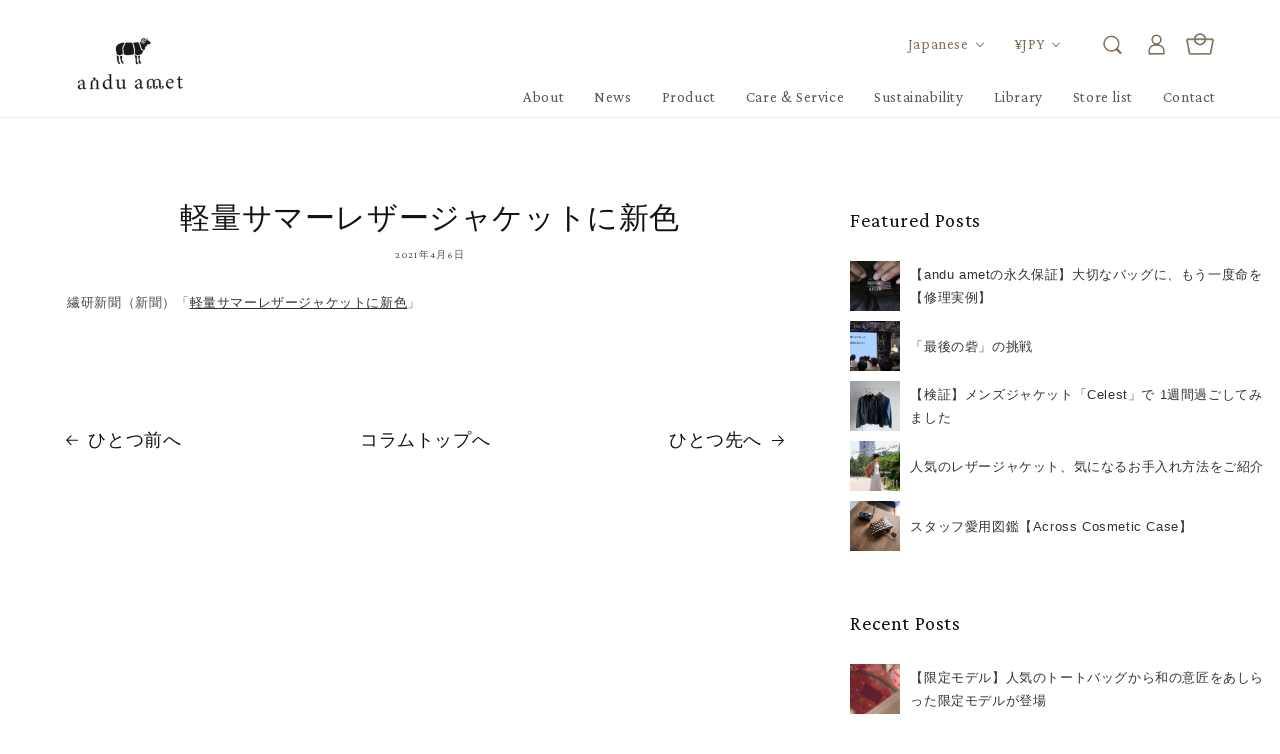

--- FILE ---
content_type: text/html; charset=utf-8
request_url: https://anduamet.com/blogs/news/%E8%BB%BD%E9%87%8F%E3%82%B5%E3%83%9E%E3%83%BC%E3%83%AC%E3%82%B6%E3%83%BC%E3%82%B8%E3%83%A3%E3%82%B1%E3%83%83%E3%83%88%E3%81%AB%E6%96%B0%E8%89%B2
body_size: 23009
content:
<!doctype html>
<html class="no-js" lang="ja">
  <head>
    <meta charset="utf-8">
    <meta http-equiv="X-UA-Compatible" content="IE=edge">
    <meta name="viewport" content="width=device-width,initial-scale=1.0,maximum-scale=1.0">

    <meta name="theme-color" content="">
    <link rel="canonical" href="https://anduamet.com/blogs/news/%e8%bb%bd%e9%87%8f%e3%82%b5%e3%83%9e%e3%83%bc%e3%83%ac%e3%82%b6%e3%83%bc%e3%82%b8%e3%83%a3%e3%82%b1%e3%83%83%e3%83%88%e3%81%ab%e6%96%b0%e8%89%b2">
    <link rel="preconnect" href="https://cdn.shopify.com" crossorigin>
    
    <link rel="preconnect" href="https://fonts.googleapis.com">
	<link rel="preconnect" href="https://fonts.gstatic.com" crossorigin>
	<link href="https://fonts.googleapis.com/css2?family=Crimson+Pro&family=Noto+Sans+JP:wght@400;700;900&display=swap" rel="stylesheet">
    <link href="https://fonts.googleapis.com/css2?family=Klee+One&family=Noto+Sans:wght@400;700;900&display=swap" rel="stylesheet">
    
    <!-- Google Tag Manager -->
<script>(function(w,d,s,l,i){w[l]=w[l]||[];w[l].push({'gtm.start':
new Date().getTime(),event:'gtm.js'});var f=d.getElementsByTagName(s)[0],
j=d.createElement(s),dl=l!='dataLayer'?'&l='+l:'';j.async=true;j.src=
'https://www.googletagmanager.com/gtm.js?id='+i+dl;f.parentNode.insertBefore(j,f);
})(window,document,'script','dataLayer','GTM-NSRBG99');</script>
<!-- End Google Tag Manager -->


    <script src="//anduamet.com/cdn/shop/t/2/assets/jquery-3.6.0.min.js?v=8324501383853434791641830170" defer="defer"></script>
    <script src="//anduamet.com/cdn/shop/t/2/assets/jquery.cookie.min.js?v=9607349207001725821716371471" defer="defer"></script>
    
    <script src="//anduamet.com/cdn/shop/t/2/assets/fedein.js?v=112985260731555950441643769655"></script>
    <script src="//anduamet.com/cdn/shop/t/2/assets/tab.js?v=20614140778015749671747185600"></script><link rel="icon" type="image/png" href="//anduamet.com/cdn/shop/files/favicon_32x32.png?v=1643632408"><link rel="preconnect" href="https://fonts.shopifycdn.com" crossorigin><title>
      軽量サマーレザージャケットに新色
 &ndash; andu amet</title>

    
      <meta name="description" content="繊研新聞（新聞）「軽量サマーレザージャケットに新色」">
    

    

<meta property="og:site_name" content="andu amet">
<meta property="og:url" content="https://anduamet.com/blogs/news/%e8%bb%bd%e9%87%8f%e3%82%b5%e3%83%9e%e3%83%bc%e3%83%ac%e3%82%b6%e3%83%bc%e3%82%b8%e3%83%a3%e3%82%b1%e3%83%83%e3%83%88%e3%81%ab%e6%96%b0%e8%89%b2">
<meta property="og:title" content="軽量サマーレザージャケットに新色">
<meta property="og:type" content="article">
<meta property="og:description" content="繊研新聞（新聞）「軽量サマーレザージャケットに新色」"><meta property="og:image" content="http://anduamet.com/cdn/shop/files/2_ddbd7db1-8d0a-49e4-8dad-e11aaf38de4b.jpg?v=1710298785">
  <meta property="og:image:secure_url" content="https://anduamet.com/cdn/shop/files/2_ddbd7db1-8d0a-49e4-8dad-e11aaf38de4b.jpg?v=1710298785">
  <meta property="og:image:width" content="2207">
  <meta property="og:image:height" content="973"><meta name="twitter:card" content="summary_large_image">
<meta name="twitter:title" content="軽量サマーレザージャケットに新色">
<meta name="twitter:description" content="繊研新聞（新聞）「軽量サマーレザージャケットに新色」">


    <script src="//anduamet.com/cdn/shop/t/2/assets/global.js?v=134895141903428787311643940733" defer="defer"></script>
    <script>window.performance && window.performance.mark && window.performance.mark('shopify.content_for_header.start');</script><meta name="facebook-domain-verification" content="3w6cdeuvxlhlrluk6f5dai4lnbysb8">
<meta id="shopify-digital-wallet" name="shopify-digital-wallet" content="/53242233019/digital_wallets/dialog">
<link rel="alternate" type="application/atom+xml" title="Feed" href="/blogs/news.atom" />
<link rel="alternate" hreflang="x-default" href="https://anduamet.com/blogs/news/%E8%BB%BD%E9%87%8F%E3%82%B5%E3%83%9E%E3%83%BC%E3%83%AC%E3%82%B6%E3%83%BC%E3%82%B8%E3%83%A3%E3%82%B1%E3%83%83%E3%83%88%E3%81%AB%E6%96%B0%E8%89%B2">
<link rel="alternate" hreflang="ja" href="https://anduamet.com/blogs/news/%E8%BB%BD%E9%87%8F%E3%82%B5%E3%83%9E%E3%83%BC%E3%83%AC%E3%82%B6%E3%83%BC%E3%82%B8%E3%83%A3%E3%82%B1%E3%83%83%E3%83%88%E3%81%AB%E6%96%B0%E8%89%B2">
<link rel="alternate" hreflang="en" href="https://anduamet.com/en/blogs/news/%E8%BB%BD%E9%87%8F%E3%82%B5%E3%83%9E%E3%83%BC%E3%83%AC%E3%82%B6%E3%83%BC%E3%82%B8%E3%83%A3%E3%82%B1%E3%83%83%E3%83%88%E3%81%AB%E6%96%B0%E8%89%B2">
<script async="async" src="/checkouts/internal/preloads.js?locale=ja-JP"></script>
<script id="shopify-features" type="application/json">{"accessToken":"c273f77da115e432d0bdb379893a56f4","betas":["rich-media-storefront-analytics"],"domain":"anduamet.com","predictiveSearch":false,"shopId":53242233019,"locale":"ja"}</script>
<script>var Shopify = Shopify || {};
Shopify.shop = "anduamet.myshopify.com";
Shopify.locale = "ja";
Shopify.currency = {"active":"JPY","rate":"1.0"};
Shopify.country = "JP";
Shopify.theme = {"name":"Dawn","id":128391446715,"schema_name":"Dawn","schema_version":"2.5.0","theme_store_id":887,"role":"main"};
Shopify.theme.handle = "null";
Shopify.theme.style = {"id":null,"handle":null};
Shopify.cdnHost = "anduamet.com/cdn";
Shopify.routes = Shopify.routes || {};
Shopify.routes.root = "/";</script>
<script type="module">!function(o){(o.Shopify=o.Shopify||{}).modules=!0}(window);</script>
<script>!function(o){function n(){var o=[];function n(){o.push(Array.prototype.slice.apply(arguments))}return n.q=o,n}var t=o.Shopify=o.Shopify||{};t.loadFeatures=n(),t.autoloadFeatures=n()}(window);</script>
<script id="shop-js-analytics" type="application/json">{"pageType":"article"}</script>
<script defer="defer" async type="module" src="//anduamet.com/cdn/shopifycloud/shop-js/modules/v2/client.init-shop-cart-sync_CZKilf07.ja.esm.js"></script>
<script defer="defer" async type="module" src="//anduamet.com/cdn/shopifycloud/shop-js/modules/v2/chunk.common_rlhnONO2.esm.js"></script>
<script type="module">
  await import("//anduamet.com/cdn/shopifycloud/shop-js/modules/v2/client.init-shop-cart-sync_CZKilf07.ja.esm.js");
await import("//anduamet.com/cdn/shopifycloud/shop-js/modules/v2/chunk.common_rlhnONO2.esm.js");

  window.Shopify.SignInWithShop?.initShopCartSync?.({"fedCMEnabled":true,"windoidEnabled":true});

</script>
<script>(function() {
  var isLoaded = false;
  function asyncLoad() {
    if (isLoaded) return;
    isLoaded = true;
    var urls = ["https:\/\/static.klaviyo.com\/onsite\/js\/klaviyo.js?company_id=STXZfs\u0026shop=anduamet.myshopify.com","https:\/\/static.klaviyo.com\/onsite\/js\/klaviyo.js?company_id=STXZfs\u0026shop=anduamet.myshopify.com","https:\/\/instafeed.nfcube.com\/cdn\/2d1015ca996495fc8b6303ce31aff82e.js?shop=anduamet.myshopify.com"];
    for (var i = 0; i < urls.length; i++) {
      var s = document.createElement('script');
      s.type = 'text/javascript';
      s.async = true;
      s.src = urls[i];
      var x = document.getElementsByTagName('script')[0];
      x.parentNode.insertBefore(s, x);
    }
  };
  if(window.attachEvent) {
    window.attachEvent('onload', asyncLoad);
  } else {
    window.addEventListener('load', asyncLoad, false);
  }
})();</script>
<script id="__st">var __st={"a":53242233019,"offset":32400,"reqid":"4da5ebf0-6fb6-4268-a79a-bba6e4e3d1c1-1769024719","pageurl":"anduamet.com\/blogs\/news\/%E8%BB%BD%E9%87%8F%E3%82%B5%E3%83%9E%E3%83%BC%E3%83%AC%E3%82%B6%E3%83%BC%E3%82%B8%E3%83%A3%E3%82%B1%E3%83%83%E3%83%88%E3%81%AB%E6%96%B0%E8%89%B2","s":"articles-558597472443","u":"d7ee404985ed","p":"article","rtyp":"article","rid":558597472443};</script>
<script>window.ShopifyPaypalV4VisibilityTracking = true;</script>
<script id="captcha-bootstrap">!function(){'use strict';const t='contact',e='account',n='new_comment',o=[[t,t],['blogs',n],['comments',n],[t,'customer']],c=[[e,'customer_login'],[e,'guest_login'],[e,'recover_customer_password'],[e,'create_customer']],r=t=>t.map((([t,e])=>`form[action*='/${t}']:not([data-nocaptcha='true']) input[name='form_type'][value='${e}']`)).join(','),a=t=>()=>t?[...document.querySelectorAll(t)].map((t=>t.form)):[];function s(){const t=[...o],e=r(t);return a(e)}const i='password',u='form_key',d=['recaptcha-v3-token','g-recaptcha-response','h-captcha-response',i],f=()=>{try{return window.sessionStorage}catch{return}},m='__shopify_v',_=t=>t.elements[u];function p(t,e,n=!1){try{const o=window.sessionStorage,c=JSON.parse(o.getItem(e)),{data:r}=function(t){const{data:e,action:n}=t;return t[m]||n?{data:e,action:n}:{data:t,action:n}}(c);for(const[e,n]of Object.entries(r))t.elements[e]&&(t.elements[e].value=n);n&&o.removeItem(e)}catch(o){console.error('form repopulation failed',{error:o})}}const l='form_type',E='cptcha';function T(t){t.dataset[E]=!0}const w=window,h=w.document,L='Shopify',v='ce_forms',y='captcha';let A=!1;((t,e)=>{const n=(g='f06e6c50-85a8-45c8-87d0-21a2b65856fe',I='https://cdn.shopify.com/shopifycloud/storefront-forms-hcaptcha/ce_storefront_forms_captcha_hcaptcha.v1.5.2.iife.js',D={infoText:'hCaptchaによる保護',privacyText:'プライバシー',termsText:'利用規約'},(t,e,n)=>{const o=w[L][v],c=o.bindForm;if(c)return c(t,g,e,D).then(n);var r;o.q.push([[t,g,e,D],n]),r=I,A||(h.body.append(Object.assign(h.createElement('script'),{id:'captcha-provider',async:!0,src:r})),A=!0)});var g,I,D;w[L]=w[L]||{},w[L][v]=w[L][v]||{},w[L][v].q=[],w[L][y]=w[L][y]||{},w[L][y].protect=function(t,e){n(t,void 0,e),T(t)},Object.freeze(w[L][y]),function(t,e,n,w,h,L){const[v,y,A,g]=function(t,e,n){const i=e?o:[],u=t?c:[],d=[...i,...u],f=r(d),m=r(i),_=r(d.filter((([t,e])=>n.includes(e))));return[a(f),a(m),a(_),s()]}(w,h,L),I=t=>{const e=t.target;return e instanceof HTMLFormElement?e:e&&e.form},D=t=>v().includes(t);t.addEventListener('submit',(t=>{const e=I(t);if(!e)return;const n=D(e)&&!e.dataset.hcaptchaBound&&!e.dataset.recaptchaBound,o=_(e),c=g().includes(e)&&(!o||!o.value);(n||c)&&t.preventDefault(),c&&!n&&(function(t){try{if(!f())return;!function(t){const e=f();if(!e)return;const n=_(t);if(!n)return;const o=n.value;o&&e.removeItem(o)}(t);const e=Array.from(Array(32),(()=>Math.random().toString(36)[2])).join('');!function(t,e){_(t)||t.append(Object.assign(document.createElement('input'),{type:'hidden',name:u})),t.elements[u].value=e}(t,e),function(t,e){const n=f();if(!n)return;const o=[...t.querySelectorAll(`input[type='${i}']`)].map((({name:t})=>t)),c=[...d,...o],r={};for(const[a,s]of new FormData(t).entries())c.includes(a)||(r[a]=s);n.setItem(e,JSON.stringify({[m]:1,action:t.action,data:r}))}(t,e)}catch(e){console.error('failed to persist form',e)}}(e),e.submit())}));const S=(t,e)=>{t&&!t.dataset[E]&&(n(t,e.some((e=>e===t))),T(t))};for(const o of['focusin','change'])t.addEventListener(o,(t=>{const e=I(t);D(e)&&S(e,y())}));const B=e.get('form_key'),M=e.get(l),P=B&&M;t.addEventListener('DOMContentLoaded',(()=>{const t=y();if(P)for(const e of t)e.elements[l].value===M&&p(e,B);[...new Set([...A(),...v().filter((t=>'true'===t.dataset.shopifyCaptcha))])].forEach((e=>S(e,t)))}))}(h,new URLSearchParams(w.location.search),n,t,e,['guest_login'])})(!0,!0)}();</script>
<script integrity="sha256-4kQ18oKyAcykRKYeNunJcIwy7WH5gtpwJnB7kiuLZ1E=" data-source-attribution="shopify.loadfeatures" defer="defer" src="//anduamet.com/cdn/shopifycloud/storefront/assets/storefront/load_feature-a0a9edcb.js" crossorigin="anonymous"></script>
<script data-source-attribution="shopify.dynamic_checkout.dynamic.init">var Shopify=Shopify||{};Shopify.PaymentButton=Shopify.PaymentButton||{isStorefrontPortableWallets:!0,init:function(){window.Shopify.PaymentButton.init=function(){};var t=document.createElement("script");t.src="https://anduamet.com/cdn/shopifycloud/portable-wallets/latest/portable-wallets.ja.js",t.type="module",document.head.appendChild(t)}};
</script>
<script data-source-attribution="shopify.dynamic_checkout.buyer_consent">
  function portableWalletsHideBuyerConsent(e){var t=document.getElementById("shopify-buyer-consent"),n=document.getElementById("shopify-subscription-policy-button");t&&n&&(t.classList.add("hidden"),t.setAttribute("aria-hidden","true"),n.removeEventListener("click",e))}function portableWalletsShowBuyerConsent(e){var t=document.getElementById("shopify-buyer-consent"),n=document.getElementById("shopify-subscription-policy-button");t&&n&&(t.classList.remove("hidden"),t.removeAttribute("aria-hidden"),n.addEventListener("click",e))}window.Shopify?.PaymentButton&&(window.Shopify.PaymentButton.hideBuyerConsent=portableWalletsHideBuyerConsent,window.Shopify.PaymentButton.showBuyerConsent=portableWalletsShowBuyerConsent);
</script>
<script data-source-attribution="shopify.dynamic_checkout.cart.bootstrap">document.addEventListener("DOMContentLoaded",(function(){function t(){return document.querySelector("shopify-accelerated-checkout-cart, shopify-accelerated-checkout")}if(t())Shopify.PaymentButton.init();else{new MutationObserver((function(e,n){t()&&(Shopify.PaymentButton.init(),n.disconnect())})).observe(document.body,{childList:!0,subtree:!0})}}));
</script>
<script id="sections-script" data-sections="header,footer" defer="defer" src="//anduamet.com/cdn/shop/t/2/compiled_assets/scripts.js?v=9671"></script>
<script>window.performance && window.performance.mark && window.performance.mark('shopify.content_for_header.end');</script>


    <style data-shopify>
      @font-face {
  font-family: Assistant;
  font-weight: 400;
  font-style: normal;
  font-display: swap;
  src: url("//anduamet.com/cdn/fonts/assistant/assistant_n4.9120912a469cad1cc292572851508ca49d12e768.woff2") format("woff2"),
       url("//anduamet.com/cdn/fonts/assistant/assistant_n4.6e9875ce64e0fefcd3f4446b7ec9036b3ddd2985.woff") format("woff");
}

      @font-face {
  font-family: Assistant;
  font-weight: 700;
  font-style: normal;
  font-display: swap;
  src: url("//anduamet.com/cdn/fonts/assistant/assistant_n7.bf44452348ec8b8efa3aa3068825305886b1c83c.woff2") format("woff2"),
       url("//anduamet.com/cdn/fonts/assistant/assistant_n7.0c887fee83f6b3bda822f1150b912c72da0f7b64.woff") format("woff");
}

      
      
      @font-face {
  font-family: Assistant;
  font-weight: 400;
  font-style: normal;
  font-display: swap;
  src: url("//anduamet.com/cdn/fonts/assistant/assistant_n4.9120912a469cad1cc292572851508ca49d12e768.woff2") format("woff2"),
       url("//anduamet.com/cdn/fonts/assistant/assistant_n4.6e9875ce64e0fefcd3f4446b7ec9036b3ddd2985.woff") format("woff");
}


      :root {
        --font-body-family: "游ゴシック体", YuGothic, "游ゴシック Medium", "Yu Gothic Medium", "游ゴシック", "Yu Gothic", sans-serif;
        --font-body-style: normal;
        --font-body-weight: 400;

        --font-heading-family: Assistant, sans-serif;
        --font-heading-style: normal;
        --font-heading-weight: 400;

        --font-body-scale: 1.0;
        --font-heading-scale: 1.0;

        --color-base-text: 18, 18, 18;
        --color-base-background-1: 255, 255, 255;
        --color-base-background-2: 243, 243, 243;
        --color-base-solid-button-labels: 255, 255, 255;
        --color-base-outline-button-labels: 18, 18, 18;
        --color-base-accent-1: 18, 18, 18;
        --color-base-accent-2: 51, 79, 180;
        --payment-terms-background-color: #FFFFFF;

        --gradient-base-background-1: #FFFFFF;
        --gradient-base-background-2: #F3F3F3;
        --gradient-base-accent-1: #121212;
        --gradient-base-accent-2: #334FB4;

        --page-width: 160rem;
        --page-width-margin: 2rem;
      }

      *,
      *::before,
      *::after {
        box-sizing: inherit;
      }

      html {
        box-sizing: border-box;
        font-size: calc(var(--font-body-scale) * 62.5%);
        height: 100%;
      }

      body {
        display: grid;
        grid-template-rows: auto auto 1fr auto;
        grid-template-columns: 100%;
        min-height: 100%;
        margin: 0;
        font-size: 1.5rem;
        letter-spacing: 0.06rem;
        line-height: calc(1 + 0.8 / var(--font-body-scale));
        font-family: var(--font-body-family);
        font-style: var(--font-body-style);
        font-weight: var(--font-body-weight);
      }

      @media screen and (min-width: 750px) {
        body {
          font-size: 1.6rem;
        }
      }
    </style>

    <link href="//anduamet.com/cdn/shop/t/2/assets/base.css?v=164256130809963360381759989427" rel="stylesheet" type="text/css" media="all" />
    <link href="//anduamet.com/cdn/shop/t/2/assets/page-additional.css?v=6750762464216405681645773625" rel="stylesheet" type="text/css" media="all" />
    <link href="//anduamet.com/cdn/shop/t/2/assets/additional.css?v=16408201747326662181747186455" rel="stylesheet" type="text/css" media="all" />
    <link href="//anduamet.com/cdn/shop/t/2/assets/newproj.css?v=30297248864981606861692359996" rel="stylesheet" type="text/css" media="all" />
    <link href="//anduamet.com/cdn/shop/t/2/assets/tab.css?v=14045296010952804161747188850" rel="stylesheet" type="text/css" media="all" />
<link rel="preload" as="font" href="//anduamet.com/cdn/fonts/assistant/assistant_n4.9120912a469cad1cc292572851508ca49d12e768.woff2" type="font/woff2" crossorigin><link rel="preload" as="font" href="//anduamet.com/cdn/fonts/assistant/assistant_n4.9120912a469cad1cc292572851508ca49d12e768.woff2" type="font/woff2" crossorigin><script>document.documentElement.className = document.documentElement.className.replace('no-js', 'js');
    if (Shopify.designMode) {
      document.documentElement.classList.add('shopify-design-mode');
    }
    </script>
  <!-- BEGIN app block: shopify://apps/microsoft-clarity/blocks/clarity_js/31c3d126-8116-4b4a-8ba1-baeda7c4aeea -->
<script type="text/javascript">
  (function (c, l, a, r, i, t, y) {
    c[a] = c[a] || function () { (c[a].q = c[a].q || []).push(arguments); };
    t = l.createElement(r); t.async = 1; t.src = "https://www.clarity.ms/tag/" + i + "?ref=shopify";
    y = l.getElementsByTagName(r)[0]; y.parentNode.insertBefore(t, y);

    c.Shopify.loadFeatures([{ name: "consent-tracking-api", version: "0.1" }], error => {
      if (error) {
        console.error("Error loading Shopify features:", error);
        return;
      }

      c[a]('consentv2', {
        ad_Storage: c.Shopify.customerPrivacy.marketingAllowed() ? "granted" : "denied",
        analytics_Storage: c.Shopify.customerPrivacy.analyticsProcessingAllowed() ? "granted" : "denied",
      });
    });

    l.addEventListener("visitorConsentCollected", function (e) {
      c[a]('consentv2', {
        ad_Storage: e.detail.marketingAllowed ? "granted" : "denied",
        analytics_Storage: e.detail.analyticsAllowed ? "granted" : "denied",
      });
    });
  })(window, document, "clarity", "script", "v0pdbu7eof");
</script>



<!-- END app block --><link href="https://monorail-edge.shopifysvc.com" rel="dns-prefetch">
<script>(function(){if ("sendBeacon" in navigator && "performance" in window) {try {var session_token_from_headers = performance.getEntriesByType('navigation')[0].serverTiming.find(x => x.name == '_s').description;} catch {var session_token_from_headers = undefined;}var session_cookie_matches = document.cookie.match(/_shopify_s=([^;]*)/);var session_token_from_cookie = session_cookie_matches && session_cookie_matches.length === 2 ? session_cookie_matches[1] : "";var session_token = session_token_from_headers || session_token_from_cookie || "";function handle_abandonment_event(e) {var entries = performance.getEntries().filter(function(entry) {return /monorail-edge.shopifysvc.com/.test(entry.name);});if (!window.abandonment_tracked && entries.length === 0) {window.abandonment_tracked = true;var currentMs = Date.now();var navigation_start = performance.timing.navigationStart;var payload = {shop_id: 53242233019,url: window.location.href,navigation_start,duration: currentMs - navigation_start,session_token,page_type: "article"};window.navigator.sendBeacon("https://monorail-edge.shopifysvc.com/v1/produce", JSON.stringify({schema_id: "online_store_buyer_site_abandonment/1.1",payload: payload,metadata: {event_created_at_ms: currentMs,event_sent_at_ms: currentMs}}));}}window.addEventListener('pagehide', handle_abandonment_event);}}());</script>
<script id="web-pixels-manager-setup">(function e(e,d,r,n,o){if(void 0===o&&(o={}),!Boolean(null===(a=null===(i=window.Shopify)||void 0===i?void 0:i.analytics)||void 0===a?void 0:a.replayQueue)){var i,a;window.Shopify=window.Shopify||{};var t=window.Shopify;t.analytics=t.analytics||{};var s=t.analytics;s.replayQueue=[],s.publish=function(e,d,r){return s.replayQueue.push([e,d,r]),!0};try{self.performance.mark("wpm:start")}catch(e){}var l=function(){var e={modern:/Edge?\/(1{2}[4-9]|1[2-9]\d|[2-9]\d{2}|\d{4,})\.\d+(\.\d+|)|Firefox\/(1{2}[4-9]|1[2-9]\d|[2-9]\d{2}|\d{4,})\.\d+(\.\d+|)|Chrom(ium|e)\/(9{2}|\d{3,})\.\d+(\.\d+|)|(Maci|X1{2}).+ Version\/(15\.\d+|(1[6-9]|[2-9]\d|\d{3,})\.\d+)([,.]\d+|)( \(\w+\)|)( Mobile\/\w+|) Safari\/|Chrome.+OPR\/(9{2}|\d{3,})\.\d+\.\d+|(CPU[ +]OS|iPhone[ +]OS|CPU[ +]iPhone|CPU IPhone OS|CPU iPad OS)[ +]+(15[._]\d+|(1[6-9]|[2-9]\d|\d{3,})[._]\d+)([._]\d+|)|Android:?[ /-](13[3-9]|1[4-9]\d|[2-9]\d{2}|\d{4,})(\.\d+|)(\.\d+|)|Android.+Firefox\/(13[5-9]|1[4-9]\d|[2-9]\d{2}|\d{4,})\.\d+(\.\d+|)|Android.+Chrom(ium|e)\/(13[3-9]|1[4-9]\d|[2-9]\d{2}|\d{4,})\.\d+(\.\d+|)|SamsungBrowser\/([2-9]\d|\d{3,})\.\d+/,legacy:/Edge?\/(1[6-9]|[2-9]\d|\d{3,})\.\d+(\.\d+|)|Firefox\/(5[4-9]|[6-9]\d|\d{3,})\.\d+(\.\d+|)|Chrom(ium|e)\/(5[1-9]|[6-9]\d|\d{3,})\.\d+(\.\d+|)([\d.]+$|.*Safari\/(?![\d.]+ Edge\/[\d.]+$))|(Maci|X1{2}).+ Version\/(10\.\d+|(1[1-9]|[2-9]\d|\d{3,})\.\d+)([,.]\d+|)( \(\w+\)|)( Mobile\/\w+|) Safari\/|Chrome.+OPR\/(3[89]|[4-9]\d|\d{3,})\.\d+\.\d+|(CPU[ +]OS|iPhone[ +]OS|CPU[ +]iPhone|CPU IPhone OS|CPU iPad OS)[ +]+(10[._]\d+|(1[1-9]|[2-9]\d|\d{3,})[._]\d+)([._]\d+|)|Android:?[ /-](13[3-9]|1[4-9]\d|[2-9]\d{2}|\d{4,})(\.\d+|)(\.\d+|)|Mobile Safari.+OPR\/([89]\d|\d{3,})\.\d+\.\d+|Android.+Firefox\/(13[5-9]|1[4-9]\d|[2-9]\d{2}|\d{4,})\.\d+(\.\d+|)|Android.+Chrom(ium|e)\/(13[3-9]|1[4-9]\d|[2-9]\d{2}|\d{4,})\.\d+(\.\d+|)|Android.+(UC? ?Browser|UCWEB|U3)[ /]?(15\.([5-9]|\d{2,})|(1[6-9]|[2-9]\d|\d{3,})\.\d+)\.\d+|SamsungBrowser\/(5\.\d+|([6-9]|\d{2,})\.\d+)|Android.+MQ{2}Browser\/(14(\.(9|\d{2,})|)|(1[5-9]|[2-9]\d|\d{3,})(\.\d+|))(\.\d+|)|K[Aa][Ii]OS\/(3\.\d+|([4-9]|\d{2,})\.\d+)(\.\d+|)/},d=e.modern,r=e.legacy,n=navigator.userAgent;return n.match(d)?"modern":n.match(r)?"legacy":"unknown"}(),u="modern"===l?"modern":"legacy",c=(null!=n?n:{modern:"",legacy:""})[u],f=function(e){return[e.baseUrl,"/wpm","/b",e.hashVersion,"modern"===e.buildTarget?"m":"l",".js"].join("")}({baseUrl:d,hashVersion:r,buildTarget:u}),m=function(e){var d=e.version,r=e.bundleTarget,n=e.surface,o=e.pageUrl,i=e.monorailEndpoint;return{emit:function(e){var a=e.status,t=e.errorMsg,s=(new Date).getTime(),l=JSON.stringify({metadata:{event_sent_at_ms:s},events:[{schema_id:"web_pixels_manager_load/3.1",payload:{version:d,bundle_target:r,page_url:o,status:a,surface:n,error_msg:t},metadata:{event_created_at_ms:s}}]});if(!i)return console&&console.warn&&console.warn("[Web Pixels Manager] No Monorail endpoint provided, skipping logging."),!1;try{return self.navigator.sendBeacon.bind(self.navigator)(i,l)}catch(e){}var u=new XMLHttpRequest;try{return u.open("POST",i,!0),u.setRequestHeader("Content-Type","text/plain"),u.send(l),!0}catch(e){return console&&console.warn&&console.warn("[Web Pixels Manager] Got an unhandled error while logging to Monorail."),!1}}}}({version:r,bundleTarget:l,surface:e.surface,pageUrl:self.location.href,monorailEndpoint:e.monorailEndpoint});try{o.browserTarget=l,function(e){var d=e.src,r=e.async,n=void 0===r||r,o=e.onload,i=e.onerror,a=e.sri,t=e.scriptDataAttributes,s=void 0===t?{}:t,l=document.createElement("script"),u=document.querySelector("head"),c=document.querySelector("body");if(l.async=n,l.src=d,a&&(l.integrity=a,l.crossOrigin="anonymous"),s)for(var f in s)if(Object.prototype.hasOwnProperty.call(s,f))try{l.dataset[f]=s[f]}catch(e){}if(o&&l.addEventListener("load",o),i&&l.addEventListener("error",i),u)u.appendChild(l);else{if(!c)throw new Error("Did not find a head or body element to append the script");c.appendChild(l)}}({src:f,async:!0,onload:function(){if(!function(){var e,d;return Boolean(null===(d=null===(e=window.Shopify)||void 0===e?void 0:e.analytics)||void 0===d?void 0:d.initialized)}()){var d=window.webPixelsManager.init(e)||void 0;if(d){var r=window.Shopify.analytics;r.replayQueue.forEach((function(e){var r=e[0],n=e[1],o=e[2];d.publishCustomEvent(r,n,o)})),r.replayQueue=[],r.publish=d.publishCustomEvent,r.visitor=d.visitor,r.initialized=!0}}},onerror:function(){return m.emit({status:"failed",errorMsg:"".concat(f," has failed to load")})},sri:function(e){var d=/^sha384-[A-Za-z0-9+/=]+$/;return"string"==typeof e&&d.test(e)}(c)?c:"",scriptDataAttributes:o}),m.emit({status:"loading"})}catch(e){m.emit({status:"failed",errorMsg:(null==e?void 0:e.message)||"Unknown error"})}}})({shopId: 53242233019,storefrontBaseUrl: "https://anduamet.com",extensionsBaseUrl: "https://extensions.shopifycdn.com/cdn/shopifycloud/web-pixels-manager",monorailEndpoint: "https://monorail-edge.shopifysvc.com/unstable/produce_batch",surface: "storefront-renderer",enabledBetaFlags: ["2dca8a86"],webPixelsConfigList: [{"id":"1486356667","configuration":"{\"projectId\":\"v0pdbu7eof\"}","eventPayloadVersion":"v1","runtimeContext":"STRICT","scriptVersion":"cf1781658ed156031118fc4bbc2ed159","type":"APP","apiClientId":240074326017,"privacyPurposes":[],"capabilities":["advanced_dom_events"],"dataSharingAdjustments":{"protectedCustomerApprovalScopes":["read_customer_personal_data"]}},{"id":"1407516859","configuration":"{\"accountID\":\"STXZfs\",\"webPixelConfig\":\"eyJlbmFibGVBZGRlZFRvQ2FydEV2ZW50cyI6IHRydWV9\"}","eventPayloadVersion":"v1","runtimeContext":"STRICT","scriptVersion":"524f6c1ee37bacdca7657a665bdca589","type":"APP","apiClientId":123074,"privacyPurposes":["ANALYTICS","MARKETING"],"dataSharingAdjustments":{"protectedCustomerApprovalScopes":["read_customer_address","read_customer_email","read_customer_name","read_customer_personal_data","read_customer_phone"]}},{"id":"360251579","configuration":"{\"config\":\"{\\\"pixel_id\\\":\\\"G-Q8HTGRS4E1\\\",\\\"gtag_events\\\":[{\\\"type\\\":\\\"purchase\\\",\\\"action_label\\\":\\\"G-Q8HTGRS4E1\\\"},{\\\"type\\\":\\\"page_view\\\",\\\"action_label\\\":\\\"G-Q8HTGRS4E1\\\"},{\\\"type\\\":\\\"view_item\\\",\\\"action_label\\\":\\\"G-Q8HTGRS4E1\\\"},{\\\"type\\\":\\\"search\\\",\\\"action_label\\\":\\\"G-Q8HTGRS4E1\\\"},{\\\"type\\\":\\\"add_to_cart\\\",\\\"action_label\\\":\\\"G-Q8HTGRS4E1\\\"},{\\\"type\\\":\\\"begin_checkout\\\",\\\"action_label\\\":\\\"G-Q8HTGRS4E1\\\"},{\\\"type\\\":\\\"add_payment_info\\\",\\\"action_label\\\":\\\"G-Q8HTGRS4E1\\\"}],\\\"enable_monitoring_mode\\\":false}\"}","eventPayloadVersion":"v1","runtimeContext":"OPEN","scriptVersion":"b2a88bafab3e21179ed38636efcd8a93","type":"APP","apiClientId":1780363,"privacyPurposes":[],"dataSharingAdjustments":{"protectedCustomerApprovalScopes":["read_customer_address","read_customer_email","read_customer_name","read_customer_personal_data","read_customer_phone"]}},{"id":"100892859","configuration":"{\"pixel_id\":\"429060359659671\",\"pixel_type\":\"facebook_pixel\",\"metaapp_system_user_token\":\"-\"}","eventPayloadVersion":"v1","runtimeContext":"OPEN","scriptVersion":"ca16bc87fe92b6042fbaa3acc2fbdaa6","type":"APP","apiClientId":2329312,"privacyPurposes":["ANALYTICS","MARKETING","SALE_OF_DATA"],"dataSharingAdjustments":{"protectedCustomerApprovalScopes":["read_customer_address","read_customer_email","read_customer_name","read_customer_personal_data","read_customer_phone"]}},{"id":"93847739","eventPayloadVersion":"v1","runtimeContext":"LAX","scriptVersion":"1","type":"CUSTOM","privacyPurposes":["ANALYTICS"],"name":"Google Analytics tag (migrated)"},{"id":"shopify-app-pixel","configuration":"{}","eventPayloadVersion":"v1","runtimeContext":"STRICT","scriptVersion":"0450","apiClientId":"shopify-pixel","type":"APP","privacyPurposes":["ANALYTICS","MARKETING"]},{"id":"shopify-custom-pixel","eventPayloadVersion":"v1","runtimeContext":"LAX","scriptVersion":"0450","apiClientId":"shopify-pixel","type":"CUSTOM","privacyPurposes":["ANALYTICS","MARKETING"]}],isMerchantRequest: false,initData: {"shop":{"name":"andu amet","paymentSettings":{"currencyCode":"JPY"},"myshopifyDomain":"anduamet.myshopify.com","countryCode":"JP","storefrontUrl":"https:\/\/anduamet.com"},"customer":null,"cart":null,"checkout":null,"productVariants":[],"purchasingCompany":null},},"https://anduamet.com/cdn","fcfee988w5aeb613cpc8e4bc33m6693e112",{"modern":"","legacy":""},{"shopId":"53242233019","storefrontBaseUrl":"https:\/\/anduamet.com","extensionBaseUrl":"https:\/\/extensions.shopifycdn.com\/cdn\/shopifycloud\/web-pixels-manager","surface":"storefront-renderer","enabledBetaFlags":"[\"2dca8a86\"]","isMerchantRequest":"false","hashVersion":"fcfee988w5aeb613cpc8e4bc33m6693e112","publish":"custom","events":"[[\"page_viewed\",{}]]"});</script><script>
  window.ShopifyAnalytics = window.ShopifyAnalytics || {};
  window.ShopifyAnalytics.meta = window.ShopifyAnalytics.meta || {};
  window.ShopifyAnalytics.meta.currency = 'JPY';
  var meta = {"page":{"pageType":"article","resourceType":"article","resourceId":558597472443,"requestId":"4da5ebf0-6fb6-4268-a79a-bba6e4e3d1c1-1769024719"}};
  for (var attr in meta) {
    window.ShopifyAnalytics.meta[attr] = meta[attr];
  }
</script>
<script class="analytics">
  (function () {
    var customDocumentWrite = function(content) {
      var jquery = null;

      if (window.jQuery) {
        jquery = window.jQuery;
      } else if (window.Checkout && window.Checkout.$) {
        jquery = window.Checkout.$;
      }

      if (jquery) {
        jquery('body').append(content);
      }
    };

    var hasLoggedConversion = function(token) {
      if (token) {
        return document.cookie.indexOf('loggedConversion=' + token) !== -1;
      }
      return false;
    }

    var setCookieIfConversion = function(token) {
      if (token) {
        var twoMonthsFromNow = new Date(Date.now());
        twoMonthsFromNow.setMonth(twoMonthsFromNow.getMonth() + 2);

        document.cookie = 'loggedConversion=' + token + '; expires=' + twoMonthsFromNow;
      }
    }

    var trekkie = window.ShopifyAnalytics.lib = window.trekkie = window.trekkie || [];
    if (trekkie.integrations) {
      return;
    }
    trekkie.methods = [
      'identify',
      'page',
      'ready',
      'track',
      'trackForm',
      'trackLink'
    ];
    trekkie.factory = function(method) {
      return function() {
        var args = Array.prototype.slice.call(arguments);
        args.unshift(method);
        trekkie.push(args);
        return trekkie;
      };
    };
    for (var i = 0; i < trekkie.methods.length; i++) {
      var key = trekkie.methods[i];
      trekkie[key] = trekkie.factory(key);
    }
    trekkie.load = function(config) {
      trekkie.config = config || {};
      trekkie.config.initialDocumentCookie = document.cookie;
      var first = document.getElementsByTagName('script')[0];
      var script = document.createElement('script');
      script.type = 'text/javascript';
      script.onerror = function(e) {
        var scriptFallback = document.createElement('script');
        scriptFallback.type = 'text/javascript';
        scriptFallback.onerror = function(error) {
                var Monorail = {
      produce: function produce(monorailDomain, schemaId, payload) {
        var currentMs = new Date().getTime();
        var event = {
          schema_id: schemaId,
          payload: payload,
          metadata: {
            event_created_at_ms: currentMs,
            event_sent_at_ms: currentMs
          }
        };
        return Monorail.sendRequest("https://" + monorailDomain + "/v1/produce", JSON.stringify(event));
      },
      sendRequest: function sendRequest(endpointUrl, payload) {
        // Try the sendBeacon API
        if (window && window.navigator && typeof window.navigator.sendBeacon === 'function' && typeof window.Blob === 'function' && !Monorail.isIos12()) {
          var blobData = new window.Blob([payload], {
            type: 'text/plain'
          });

          if (window.navigator.sendBeacon(endpointUrl, blobData)) {
            return true;
          } // sendBeacon was not successful

        } // XHR beacon

        var xhr = new XMLHttpRequest();

        try {
          xhr.open('POST', endpointUrl);
          xhr.setRequestHeader('Content-Type', 'text/plain');
          xhr.send(payload);
        } catch (e) {
          console.log(e);
        }

        return false;
      },
      isIos12: function isIos12() {
        return window.navigator.userAgent.lastIndexOf('iPhone; CPU iPhone OS 12_') !== -1 || window.navigator.userAgent.lastIndexOf('iPad; CPU OS 12_') !== -1;
      }
    };
    Monorail.produce('monorail-edge.shopifysvc.com',
      'trekkie_storefront_load_errors/1.1',
      {shop_id: 53242233019,
      theme_id: 128391446715,
      app_name: "storefront",
      context_url: window.location.href,
      source_url: "//anduamet.com/cdn/s/trekkie.storefront.cd680fe47e6c39ca5d5df5f0a32d569bc48c0f27.min.js"});

        };
        scriptFallback.async = true;
        scriptFallback.src = '//anduamet.com/cdn/s/trekkie.storefront.cd680fe47e6c39ca5d5df5f0a32d569bc48c0f27.min.js';
        first.parentNode.insertBefore(scriptFallback, first);
      };
      script.async = true;
      script.src = '//anduamet.com/cdn/s/trekkie.storefront.cd680fe47e6c39ca5d5df5f0a32d569bc48c0f27.min.js';
      first.parentNode.insertBefore(script, first);
    };
    trekkie.load(
      {"Trekkie":{"appName":"storefront","development":false,"defaultAttributes":{"shopId":53242233019,"isMerchantRequest":null,"themeId":128391446715,"themeCityHash":"908874201030158544","contentLanguage":"ja","currency":"JPY","eventMetadataId":"a7620940-6321-467b-b633-14d520c718e8"},"isServerSideCookieWritingEnabled":true,"monorailRegion":"shop_domain","enabledBetaFlags":["65f19447"]},"Session Attribution":{},"S2S":{"facebookCapiEnabled":true,"source":"trekkie-storefront-renderer","apiClientId":580111}}
    );

    var loaded = false;
    trekkie.ready(function() {
      if (loaded) return;
      loaded = true;

      window.ShopifyAnalytics.lib = window.trekkie;

      var originalDocumentWrite = document.write;
      document.write = customDocumentWrite;
      try { window.ShopifyAnalytics.merchantGoogleAnalytics.call(this); } catch(error) {};
      document.write = originalDocumentWrite;

      window.ShopifyAnalytics.lib.page(null,{"pageType":"article","resourceType":"article","resourceId":558597472443,"requestId":"4da5ebf0-6fb6-4268-a79a-bba6e4e3d1c1-1769024719","shopifyEmitted":true});

      var match = window.location.pathname.match(/checkouts\/(.+)\/(thank_you|post_purchase)/)
      var token = match? match[1]: undefined;
      if (!hasLoggedConversion(token)) {
        setCookieIfConversion(token);
        
      }
    });


        var eventsListenerScript = document.createElement('script');
        eventsListenerScript.async = true;
        eventsListenerScript.src = "//anduamet.com/cdn/shopifycloud/storefront/assets/shop_events_listener-3da45d37.js";
        document.getElementsByTagName('head')[0].appendChild(eventsListenerScript);

})();</script>
  <script>
  if (!window.ga || (window.ga && typeof window.ga !== 'function')) {
    window.ga = function ga() {
      (window.ga.q = window.ga.q || []).push(arguments);
      if (window.Shopify && window.Shopify.analytics && typeof window.Shopify.analytics.publish === 'function') {
        window.Shopify.analytics.publish("ga_stub_called", {}, {sendTo: "google_osp_migration"});
      }
      console.error("Shopify's Google Analytics stub called with:", Array.from(arguments), "\nSee https://help.shopify.com/manual/promoting-marketing/pixels/pixel-migration#google for more information.");
    };
    if (window.Shopify && window.Shopify.analytics && typeof window.Shopify.analytics.publish === 'function') {
      window.Shopify.analytics.publish("ga_stub_initialized", {}, {sendTo: "google_osp_migration"});
    }
  }
</script>
<script
  defer
  src="https://anduamet.com/cdn/shopifycloud/perf-kit/shopify-perf-kit-3.0.4.min.js"
  data-application="storefront-renderer"
  data-shop-id="53242233019"
  data-render-region="gcp-us-central1"
  data-page-type="article"
  data-theme-instance-id="128391446715"
  data-theme-name="Dawn"
  data-theme-version="2.5.0"
  data-monorail-region="shop_domain"
  data-resource-timing-sampling-rate="10"
  data-shs="true"
  data-shs-beacon="true"
  data-shs-export-with-fetch="true"
  data-shs-logs-sample-rate="1"
  data-shs-beacon-endpoint="https://anduamet.com/api/collect"
></script>
</head>

  <body class="gradient language_ja">
    
    <!-- Google Tag Manager (noscript) -->
<noscript><iframe src="https://www.googletagmanager.com/ns.html?id=GTM-NSRBG99"
height="0" width="0" style="display:none;visibility:hidden"></iframe></noscript>
<!-- End Google Tag Manager (noscript) -->
    
    <a class="skip-to-content-link button visually-hidden" href="#MainContent">
      次に進む
    </a>

    <div id="shopify-section-announcement-bar" class="shopify-section">
</div>
    <div id="shopify-section-header" class="shopify-section"><link rel="stylesheet" href="//anduamet.com/cdn/shop/t/2/assets/component-list-menu.css?v=161614383810958508431641127721" media="print" onload="this.media='all'">
<link rel="stylesheet" href="//anduamet.com/cdn/shop/t/2/assets/component-search.css?v=128662198121899399791641127710" media="print" onload="this.media='all'">
<link rel="stylesheet" href="//anduamet.com/cdn/shop/t/2/assets/component-menu-drawer.css?v=25441607779389632351641127713" media="print" onload="this.media='all'">
<link rel="stylesheet" href="//anduamet.com/cdn/shop/t/2/assets/component-cart-notification.css?v=460858370205038421641127708" media="print" onload="this.media='all'">
<link rel="stylesheet" href="//anduamet.com/cdn/shop/t/2/assets/component-cart-items.css?v=97218678348370283441658753388" media="print" onload="this.media='all'"><noscript><link href="//anduamet.com/cdn/shop/t/2/assets/component-list-menu.css?v=161614383810958508431641127721" rel="stylesheet" type="text/css" media="all" /></noscript>
<noscript><link href="//anduamet.com/cdn/shop/t/2/assets/component-search.css?v=128662198121899399791641127710" rel="stylesheet" type="text/css" media="all" /></noscript>
<noscript><link href="//anduamet.com/cdn/shop/t/2/assets/component-menu-drawer.css?v=25441607779389632351641127713" rel="stylesheet" type="text/css" media="all" /></noscript>
<noscript><link href="//anduamet.com/cdn/shop/t/2/assets/component-cart-notification.css?v=460858370205038421641127708" rel="stylesheet" type="text/css" media="all" /></noscript>
<noscript><link href="//anduamet.com/cdn/shop/t/2/assets/component-cart-items.css?v=97218678348370283441658753388" rel="stylesheet" type="text/css" media="all" /></noscript>

<link href="//anduamet.com/cdn/shop/t/2/assets/header-additional.css?v=149521872025789201741708341898" rel="stylesheet" type="text/css" media="all" />

<style>
  header-drawer {
    justify-self: start;
    margin-left: 2rem;
  }

  @media screen and (min-width: 990px) {
    header-drawer {
      display: none;
    }
  }

  .menu-drawer-container {
    display: flex;
  }

  .list-menu {
    list-style: none;
    padding: 0;
    margin: 0;
  }

  .list-menu--inline {
    display: inline-flex;
    flex-wrap: wrap;
  }

  summary.list-menu__item {
    padding-right: 2.7rem;
  }

  .list-menu__item {
    display: flex;
    align-items: center;
    line-height: calc(1 + 0.3 / var(--font-body-scale));
  }

  .list-menu__item--link {
    text-decoration: none;
    padding-bottom: 1rem;
    padding-top: 1rem;
    line-height: calc(1 + 0.8 / var(--font-body-scale));
  }

  @media screen and (min-width: 750px) {
    .list-menu__item--link {
      padding-bottom: 0.5rem;
      padding-top: 0.5rem;
    }
  }
</style>

<script src="//anduamet.com/cdn/shop/t/2/assets/details-disclosure.js?v=118626640824924522881641127728" defer="defer"></script>
<script src="//anduamet.com/cdn/shop/t/2/assets/details-modal.js?v=4511761896672669691641127727" defer="defer"></script>
<script src="//anduamet.com/cdn/shop/t/2/assets/cart-notification.js?v=18770815536247936311641127711" defer="defer"></script>

<svg xmlns="http://www.w3.org/2000/svg" class="hidden">
  <symbol id="icon-search" viewbox="0 0 18 19" fill="none">
    <path fill-rule="evenodd" clip-rule="evenodd" d="M11.03 11.68A5.784 5.784 0 112.85 3.5a5.784 5.784 0 018.18 8.18zm.26 1.12a6.78 6.78 0 11.72-.7l5.4 5.4a.5.5 0 11-.71.7l-5.41-5.4z" fill="currentColor"/>
  </symbol>

  <symbol id="icon-close" class="icon icon-close" fill="none" viewBox="0 0 18 17">
    <path d="M.865 15.978a.5.5 0 00.707.707l7.433-7.431 7.579 7.282a.501.501 0 00.846-.37.5.5 0 00-.153-.351L9.712 8.546l7.417-7.416a.5.5 0 10-.707-.708L8.991 7.853 1.413.573a.5.5 0 10-.693.72l7.563 7.268-7.418 7.417z" fill="currentColor">
  </symbol>
</svg>
<sticky-header class="header-wrapper color-background-1 gradient header-wrapper--border-bottom">
  <header class="header header--top-center page-width header--has-menu"><header-drawer data-breakpoint="tablet">
        <details id="Details-menu-drawer-container" class="menu-drawer-container">
          <summary class="header__icon header__icon--menu header__icon--summary link focus-inset" aria-label="メニュー">
            <span>
              <svg xmlns="http://www.w3.org/2000/svg" aria-hidden="true" focusable="false" role="presentation" class="icon icon-hamburger" fill="none" viewBox="0 0 18 16">
  <path d="M1 .5a.5.5 0 100 1h15.71a.5.5 0 000-1H1zM.5 8a.5.5 0 01.5-.5h15.71a.5.5 0 010 1H1A.5.5 0 01.5 8zm0 7a.5.5 0 01.5-.5h15.71a.5.5 0 010 1H1a.5.5 0 01-.5-.5z" fill="currentColor">
</svg>

              <svg xmlns="http://www.w3.org/2000/svg" aria-hidden="true" focusable="false" role="presentation" class="icon icon-close" fill="none" viewBox="0 0 18 17">
  <path d="M.865 15.978a.5.5 0 00.707.707l7.433-7.431 7.579 7.282a.501.501 0 00.846-.37.5.5 0 00-.153-.351L9.712 8.546l7.417-7.416a.5.5 0 10-.707-.708L8.991 7.853 1.413.573a.5.5 0 10-.693.72l7.563 7.268-7.418 7.417z" fill="currentColor">
</svg>

            </span>
          </summary>
          <div id="menu-drawer" class="menu-drawer motion-reduce" tabindex="-1">
            <div class="sp_menu_search_area">
              <form action="/search" method="get" role="search" class="search search-modal__form">
                <div class="field">
                  <input class="search__input field__input"
                         id="Search-In-Modal"
                         type="search"
                         name="q"
                         value=""
                         >
                  <input type="hidden" name="options[prefix]" value="last">
                  <svg class="icon icon-search" aria-hidden="true" focusable="false" role="presentation">
                    <use href="#icon-search">
                      </svg>
                    </button>
                </div>
              </form>
            </div>
            <div class="menu-drawer__inner-container">
              <div class="menu-drawer__navigation-container">
                <nav class="menu-drawer__navigation">
                  <ul class="menu-drawer__menu list-menu" role="list"><li><a href="/pages/about" class="menu-drawer__menu-item list-menu__item link link--text focus-inset">
                            About
                          </a></li><li><a href="/blogs/news" class="menu-drawer__menu-item list-menu__item link link--text focus-inset">
                            News
                          </a></li><li><details id="Details-menu-drawer-menu-item-3">
                            <summary class="menu-drawer__menu-item list-menu__item link link--text focus-inset">
                              Product
                              <span class="icon-arrow">+</span>
                            </summary>
                            <div id="link-Product" class="menu-drawer__submenu motion-reduce" tabindex="-1">
                              <div class="menu-drawer__inner-submenu">
                                <button class="menu-drawer__close-button link link--text focus-inset" aria-expanded="true">
                                  <svg viewBox="0 0 14 10" fill="none" aria-hidden="true" focusable="false" role="presentation" class="icon icon-arrow" xmlns="http://www.w3.org/2000/svg">
  <path fill-rule="evenodd" clip-rule="evenodd" d="M8.537.808a.5.5 0 01.817-.162l4 4a.5.5 0 010 .708l-4 4a.5.5 0 11-.708-.708L11.793 5.5H1a.5.5 0 010-1h10.793L8.646 1.354a.5.5 0 01-.109-.546z" fill="currentColor">
</svg>

                                  Product
                                </button>
                                <ul class="menu-drawer__menu list-menu" role="list" tabindex="-1"><li><details id="Details-menu-drawer-submenu-1">
                                          <summary class="menu-drawer__menu-item link link--text list-menu__item focus-inset">
                                            Category
                                            <span class="icon-arrow">+</span>
                                          </summary>
                                          <div id="childlink-Category" class="menu-drawer__submenu motion-reduce">
                                            <button class="menu-drawer__close-button link link--text focus-inset" aria-expanded="true">
                                              <svg viewBox="0 0 14 10" fill="none" aria-hidden="true" focusable="false" role="presentation" class="icon icon-arrow" xmlns="http://www.w3.org/2000/svg">
  <path fill-rule="evenodd" clip-rule="evenodd" d="M8.537.808a.5.5 0 01.817-.162l4 4a.5.5 0 010 .708l-4 4a.5.5 0 11-.708-.708L11.793 5.5H1a.5.5 0 010-1h10.793L8.646 1.354a.5.5 0 01-.109-.546z" fill="currentColor">
</svg>

                                              Category
                                            </button>
                                            <ul class="menu-drawer__menu list-menu" role="list" tabindex="-1"><li>
                                                  <a href="/collections/all" class="menu-drawer__menu-item link link--text list-menu__item focus-inset">
                                                    すべて
                                                  </a>
                                                </li><li>
                                                  <a href="/collections/wear" class="menu-drawer__menu-item link link--text list-menu__item focus-inset">
                                                    ウェア
                                                  </a>
                                                </li><li>
                                                  <a href="/collections/mens-bag" class="menu-drawer__menu-item link link--text list-menu__item focus-inset">
                                                    メンズバッグ
                                                  </a>
                                                </li><li>
                                                  <a href="/collections/womens-bag" class="menu-drawer__menu-item link link--text list-menu__item focus-inset">
                                                    ウィメンズバッグ
                                                  </a>
                                                </li><li>
                                                  <a href="/collections/crossbody-bag" class="menu-drawer__menu-item link link--text list-menu__item focus-inset">
                                                    クロスボディバッグ
                                                  </a>
                                                </li><li>
                                                  <a href="/collections/tote-bag" class="menu-drawer__menu-item link link--text list-menu__item focus-inset">
                                                    トートバッグ
                                                  </a>
                                                </li><li>
                                                  <a href="/collections/hand-bags" class="menu-drawer__menu-item link link--text list-menu__item focus-inset">
                                                    ハンドバッグ
                                                  </a>
                                                </li><li>
                                                  <a href="/collections/backpacks" class="menu-drawer__menu-item link link--text list-menu__item focus-inset">
                                                    バックパック
                                                  </a>
                                                </li><li>
                                                  <a href="/collections/case-pouch" class="menu-drawer__menu-item link link--text list-menu__item focus-inset">
                                                    ケース &amp; ポーチ
                                                  </a>
                                                </li><li>
                                                  <a href="/collections/wallet" class="menu-drawer__menu-item link link--text list-menu__item focus-inset">
                                                    財布
                                                  </a>
                                                </li><li>
                                                  <a href="/collections/cardcase" class="menu-drawer__menu-item link link--text list-menu__item focus-inset">
                                                    名刺入れ
                                                  </a>
                                                </li><li>
                                                  <a href="/collections/keyholder-charm" class="menu-drawer__menu-item link link--text list-menu__item focus-inset">
                                                    キーホルダー &amp; チャーム
                                                  </a>
                                                </li><li>
                                                  <a href="/collections/care-item" class="menu-drawer__menu-item link link--text list-menu__item focus-inset">
                                                    ケアアイテム
                                                  </a>
                                                </li><li>
                                                  <a href="/collections/jewelry" class="menu-drawer__menu-item link link--text list-menu__item focus-inset">
                                                    ジュエリー
                                                  </a>
                                                </li><li>
                                                  <a href="/collections/stole" class="menu-drawer__menu-item link link--text list-menu__item focus-inset">
                                                    ストール
                                                  </a>
                                                </li><li>
                                                  <a href="/pages/gift" class="menu-drawer__menu-item link link--text list-menu__item focus-inset">
                                                    ギフトにおすすめ
                                                  </a>
                                                </li><li>
                                                  <a href="/products/leathersample" class="menu-drawer__menu-item link link--text list-menu__item focus-inset">
                                                    無料レザーサンプル
                                                  </a>
                                                </li></ul>
                                          </div>
                                        </details></li><li><details id="Details-menu-drawer-submenu-2">
                                          <summary class="menu-drawer__menu-item link link--text list-menu__item focus-inset">
                                            Wear &amp; Bag
                                            <span class="icon-arrow">+</span>
                                          </summary>
                                          <div id="childlink-Wear &amp; Bag" class="menu-drawer__submenu motion-reduce">
                                            <button class="menu-drawer__close-button link link--text focus-inset" aria-expanded="true">
                                              <svg viewBox="0 0 14 10" fill="none" aria-hidden="true" focusable="false" role="presentation" class="icon icon-arrow" xmlns="http://www.w3.org/2000/svg">
  <path fill-rule="evenodd" clip-rule="evenodd" d="M8.537.808a.5.5 0 01.817-.162l4 4a.5.5 0 010 .708l-4 4a.5.5 0 11-.708-.708L11.793 5.5H1a.5.5 0 010-1h10.793L8.646 1.354a.5.5 0 01-.109-.546z" fill="currentColor">
</svg>

                                              Wear &amp; Bag
                                            </button>
                                            <ul class="menu-drawer__menu list-menu" role="list" tabindex="-1"><li>
                                                  <a href="/products/celest" class="menu-drawer__menu-item link link--text list-menu__item focus-inset">
                                                    Celest
                                                  </a>
                                                </li><li>
                                                  <a href="/products/ebreeze" class="menu-drawer__menu-item link link--text list-menu__item focus-inset">
                                                    Ebreeze
                                                  </a>
                                                </li><li>
                                                  <a href="/products/ebreeze-trial" class="menu-drawer__menu-item link link--text list-menu__item focus-inset">
                                                    Ebreeze試着便
                                                  </a>
                                                </li><li>
                                                  <a href="/products/hughug" class="menu-drawer__menu-item link link--text list-menu__item focus-inset">
                                                    Hug Hug
                                                  </a>
                                                </li><li>
                                                  <a href="/products/babyhug" class="menu-drawer__menu-item link link--text list-menu__item focus-inset">
                                                    Baby Hug
                                                  </a>
                                                </li><li>
                                                  <a href="/products/andhug" class="menu-drawer__menu-item link link--text list-menu__item focus-inset">
                                                    &amp; Hug
                                                  </a>
                                                </li><li>
                                                  <a href="/products/relax" class="menu-drawer__menu-item link link--text list-menu__item focus-inset">
                                                    Relax
                                                  </a>
                                                </li><li>
                                                  <a href="/products/cocoon" class="menu-drawer__menu-item link link--text list-menu__item focus-inset">
                                                    Cocoon
                                                  </a>
                                                </li><li>
                                                  <a href="/products/airy" class="menu-drawer__menu-item link link--text list-menu__item focus-inset">
                                                    Airy
                                                  </a>
                                                </li><li>
                                                  <a href="/products/shopping" class="menu-drawer__menu-item link link--text list-menu__item focus-inset">
                                                    Shopping
                                                  </a>
                                                </li><li>
                                                  <a href="/products/swingy" class="menu-drawer__menu-item link link--text list-menu__item focus-inset">
                                                    Swingy
                                                  </a>
                                                </li><li>
                                                  <a href="/products/everydaymagic" class="menu-drawer__menu-item link link--text list-menu__item focus-inset">
                                                    Everyday Magic
                                                  </a>
                                                </li><li>
                                                  <a href="/products/makemyday" class="menu-drawer__menu-item link link--text list-menu__item focus-inset">
                                                    Make My Day
                                                  </a>
                                                </li><li>
                                                  <a href="/products/comfy" class="menu-drawer__menu-item link link--text list-menu__item focus-inset">
                                                    Comfy
                                                  </a>
                                                </li><li>
                                                  <a href="/products/azuma" class="menu-drawer__menu-item link link--text list-menu__item focus-inset">
                                                    Azuma
                                                  </a>
                                                </li><li>
                                                  <a href="/products/amulet" class="menu-drawer__menu-item link link--text list-menu__item focus-inset">
                                                    Amulet
                                                  </a>
                                                </li></ul>
                                          </div>
                                        </details></li><li><details id="Details-menu-drawer-submenu-3">
                                          <summary class="menu-drawer__menu-item link link--text list-menu__item focus-inset">
                                            Color
                                            <span class="icon-arrow">+</span>
                                          </summary>
                                          <div id="childlink-Color" class="menu-drawer__submenu motion-reduce">
                                            <button class="menu-drawer__close-button link link--text focus-inset" aria-expanded="true">
                                              <svg viewBox="0 0 14 10" fill="none" aria-hidden="true" focusable="false" role="presentation" class="icon icon-arrow" xmlns="http://www.w3.org/2000/svg">
  <path fill-rule="evenodd" clip-rule="evenodd" d="M8.537.808a.5.5 0 01.817-.162l4 4a.5.5 0 010 .708l-4 4a.5.5 0 11-.708-.708L11.793 5.5H1a.5.5 0 010-1h10.793L8.646 1.354a.5.5 0 01-.109-.546z" fill="currentColor">
</svg>

                                              Color
                                            </button>
                                            <ul class="menu-drawer__menu list-menu" role="list" tabindex="-1"><li>
                                                  <a href="/pages/black" class="menu-drawer__menu-item link link--text list-menu__item focus-inset">
                                                    ブラック系
                                                  </a>
                                                </li><li>
                                                  <a href="/pages/brown" class="menu-drawer__menu-item link link--text list-menu__item focus-inset">
                                                    ブラウン系
                                                  </a>
                                                </li><li>
                                                  <a href="/pages/beige" class="menu-drawer__menu-item link link--text list-menu__item focus-inset">
                                                    ベージュ系
                                                  </a>
                                                </li><li>
                                                  <a href="/pages/white" class="menu-drawer__menu-item link link--text list-menu__item focus-inset">
                                                    アイボリー系
                                                  </a>
                                                </li><li>
                                                  <a href="/pages/green" class="menu-drawer__menu-item link link--text list-menu__item focus-inset">
                                                    グリーン系
                                                  </a>
                                                </li><li>
                                                  <a href="/pages/blue" class="menu-drawer__menu-item link link--text list-menu__item focus-inset">
                                                    ブルー系
                                                  </a>
                                                </li><li>
                                                  <a href="/pages/pink" class="menu-drawer__menu-item link link--text list-menu__item focus-inset">
                                                    ピンク系
                                                  </a>
                                                </li><li>
                                                  <a href="/pages/red" class="menu-drawer__menu-item link link--text list-menu__item focus-inset">
                                                    レッド系
                                                  </a>
                                                </li><li>
                                                  <a href="/pages/orange" class="menu-drawer__menu-item link link--text list-menu__item focus-inset">
                                                    オレンジ系
                                                  </a>
                                                </li><li>
                                                  <a href="/pages/yellow" class="menu-drawer__menu-item link link--text list-menu__item focus-inset">
                                                    イエロー系
                                                  </a>
                                                </li></ul>
                                          </div>
                                        </details></li><li><details id="Details-menu-drawer-submenu-4">
                                          <summary class="menu-drawer__menu-item link link--text list-menu__item focus-inset">
                                            Price
                                            <span class="icon-arrow">+</span>
                                          </summary>
                                          <div id="childlink-Price" class="menu-drawer__submenu motion-reduce">
                                            <button class="menu-drawer__close-button link link--text focus-inset" aria-expanded="true">
                                              <svg viewBox="0 0 14 10" fill="none" aria-hidden="true" focusable="false" role="presentation" class="icon icon-arrow" xmlns="http://www.w3.org/2000/svg">
  <path fill-rule="evenodd" clip-rule="evenodd" d="M8.537.808a.5.5 0 01.817-.162l4 4a.5.5 0 010 .708l-4 4a.5.5 0 11-.708-.708L11.793 5.5H1a.5.5 0 010-1h10.793L8.646 1.354a.5.5 0 01-.109-.546z" fill="currentColor">
</svg>

                                              Price
                                            </button>
                                            <ul class="menu-drawer__menu list-menu" role="list" tabindex="-1"><li>
                                                  <a href="/collections/black" class="menu-drawer__menu-item link link--text list-menu__item focus-inset">
                                                    〜¥10,000
                                                  </a>
                                                </li><li>
                                                  <a href="/collections/10-000-30-000" class="menu-drawer__menu-item link link--text list-menu__item focus-inset">
                                                    ¥10,000〜¥30,000
                                                  </a>
                                                </li><li>
                                                  <a href="/collections/30-000-60-000" class="menu-drawer__menu-item link link--text list-menu__item focus-inset">
                                                    ¥30,000〜¥60,000
                                                  </a>
                                                </li><li>
                                                  <a href="/collections/60-000" class="menu-drawer__menu-item link link--text list-menu__item focus-inset">
                                                    ¥60,000〜
                                                  </a>
                                                </li></ul>
                                          </div>
                                        </details></li></ul>
                              </div>
                            </div>
                          </details></li><li><a href="/pages/careandservices" class="menu-drawer__menu-item list-menu__item link link--text focus-inset">
                            Care &amp; Service
                          </a></li><li><a href="/pages/sustainability" class="menu-drawer__menu-item list-menu__item link link--text focus-inset">
                            Sustainability
                          </a></li><li><details id="Details-menu-drawer-menu-item-6">
                            <summary class="menu-drawer__menu-item list-menu__item link link--text focus-inset">
                              Library
                              <span class="icon-arrow">+</span>
                            </summary>
                            <div id="link-Library" class="menu-drawer__submenu motion-reduce" tabindex="-1">
                              <div class="menu-drawer__inner-submenu">
                                <button class="menu-drawer__close-button link link--text focus-inset" aria-expanded="true">
                                  <svg viewBox="0 0 14 10" fill="none" aria-hidden="true" focusable="false" role="presentation" class="icon icon-arrow" xmlns="http://www.w3.org/2000/svg">
  <path fill-rule="evenodd" clip-rule="evenodd" d="M8.537.808a.5.5 0 01.817-.162l4 4a.5.5 0 010 .708l-4 4a.5.5 0 11-.708-.708L11.793 5.5H1a.5.5 0 010-1h10.793L8.646 1.354a.5.5 0 01-.109-.546z" fill="currentColor">
</svg>

                                  Library
                                </button>
                                <ul class="menu-drawer__menu list-menu" role="list" tabindex="-1"><li><details id="Details-menu-drawer-submenu-1">
                                          <summary class="menu-drawer__menu-item link link--text list-menu__item focus-inset">
                                            Features
                                            <span class="icon-arrow">+</span>
                                          </summary>
                                          <div id="childlink-Features" class="menu-drawer__submenu motion-reduce">
                                            <button class="menu-drawer__close-button link link--text focus-inset" aria-expanded="true">
                                              <svg viewBox="0 0 14 10" fill="none" aria-hidden="true" focusable="false" role="presentation" class="icon icon-arrow" xmlns="http://www.w3.org/2000/svg">
  <path fill-rule="evenodd" clip-rule="evenodd" d="M8.537.808a.5.5 0 01.817-.162l4 4a.5.5 0 010 .708l-4 4a.5.5 0 11-.708-.708L11.793 5.5H1a.5.5 0 010-1h10.793L8.646 1.354a.5.5 0 01-.109-.546z" fill="currentColor">
</svg>

                                              Features
                                            </button>
                                            <ul class="menu-drawer__menu list-menu" role="list" tabindex="-1"><li>
                                                  <a href="https://anduamet.com/pages/about" class="menu-drawer__menu-item link link--text list-menu__item focus-inset">
                                                    andu ametの7つの物語
                                                  </a>
                                                </li><li>
                                                  <a href="/pages/leather" class="menu-drawer__menu-item link link--text list-menu__item focus-inset">
                                                    andu ametのレザー
                                                  </a>
                                                </li><li>
                                                  <a href="/pages/liveyourcolor" class="menu-drawer__menu-item link link--text list-menu__item focus-inset">
                                                    andu ametのカラー
                                                  </a>
                                                </li><li>
                                                  <a href="https://anduamet.com/blogs/column/tagged/%E3%83%97%E3%83%AD%E3%83%80%E3%82%AF%E3%83%88" class="menu-drawer__menu-item link link--text list-menu__item focus-inset">
                                                    製品特集
                                                  </a>
                                                </li><li>
                                                  <a href="https://anduamet.com/blogs/column/tagged/%E3%83%A6%E3%83%BC%E3%82%B6%E3%83%BC%E3%83%9C%E3%82%A4%E3%82%B9" class="menu-drawer__menu-item link link--text list-menu__item focus-inset">
                                                    ユーザーズボイス
                                                  </a>
                                                </li><li>
                                                  <a href="https://anduamet.com/blogs/column/20211210" class="menu-drawer__menu-item link link--text list-menu__item focus-inset">
                                                    ラッピング
                                                  </a>
                                                </li><li>
                                                  <a href="/pages/sustainability" class="menu-drawer__menu-item link link--text list-menu__item focus-inset">
                                                    サステナビリティ
                                                  </a>
                                                </li></ul>
                                          </div>
                                        </details></li><li><details id="Details-menu-drawer-submenu-2">
                                          <summary class="menu-drawer__menu-item link link--text list-menu__item focus-inset">
                                            Column
                                            <span class="icon-arrow">+</span>
                                          </summary>
                                          <div id="childlink-Column" class="menu-drawer__submenu motion-reduce">
                                            <button class="menu-drawer__close-button link link--text focus-inset" aria-expanded="true">
                                              <svg viewBox="0 0 14 10" fill="none" aria-hidden="true" focusable="false" role="presentation" class="icon icon-arrow" xmlns="http://www.w3.org/2000/svg">
  <path fill-rule="evenodd" clip-rule="evenodd" d="M8.537.808a.5.5 0 01.817-.162l4 4a.5.5 0 010 .708l-4 4a.5.5 0 11-.708-.708L11.793 5.5H1a.5.5 0 010-1h10.793L8.646 1.354a.5.5 0 01-.109-.546z" fill="currentColor">
</svg>

                                              Column
                                            </button>
                                            <ul class="menu-drawer__menu list-menu" role="list" tabindex="-1"><li>
                                                  <a href="/blogs/column" class="menu-drawer__menu-item link link--text list-menu__item focus-inset">
                                                    すべて
                                                  </a>
                                                </li><li>
                                                  <a href="https://anduamet.com/blogs/column/tagged/%E3%83%87%E3%82%B6%E3%82%A4%E3%83%8A%E3%83%BC%E3%82%BA%E3%83%A1%E3%83%83%E3%82%BB%E3%83%BC%E3%82%B8" class="menu-drawer__menu-item link link--text list-menu__item focus-inset">
                                                    デザイナーズメッセージ
                                                  </a>
                                                </li><li>
                                                  <a href="https://anduamet.com/blogs/column/tagged/%E3%82%B5%E3%82%B9%E3%83%86%E3%83%8A%E3%83%93%E3%83%AA%E3%83%86%E3%82%A3" class="menu-drawer__menu-item link link--text list-menu__item focus-inset">
                                                    サステナビリティ
                                                  </a>
                                                </li><li>
                                                  <a href="https://anduamet.com/blogs/column/tagged/%E9%9D%A9%E3%81%AB%E3%81%BE%E3%81%A4%E3%82%8F%E3%82%8B%E3%82%A8%E3%83%88%E3%82%BB%E3%83%88%E3%83%A9" class="menu-drawer__menu-item link link--text list-menu__item focus-inset">
                                                    革にまつわるエトセトラ
                                                  </a>
                                                </li><li>
                                                  <a href="https://anduamet.com/blogs/column/tagged/%E3%82%A8%E3%83%81%E3%82%AA%E3%83%94%E3%82%A2-%E3%82%A2%E3%83%95%E3%83%AA%E3%82%AB" class="menu-drawer__menu-item link link--text list-menu__item focus-inset">
                                                    エチオピア・アフリカ
                                                  </a>
                                                </li><li>
                                                  <a href="https://anduamet.com/blogs/column/tagged/%E5%B7%A5%E6%88%BF%E7%A7%98%E8%A9%B1" class="menu-drawer__menu-item link link--text list-menu__item focus-inset">
                                                    工房秘話
                                                  </a>
                                                </li><li>
                                                  <a href="https://anduamet.com/blogs/column/tagged/%E3%83%8B%E3%83%A5%E3%83%BC%E3%82%B9" class="menu-drawer__menu-item link link--text list-menu__item focus-inset">
                                                    ニュース
                                                  </a>
                                                </li><li>
                                                  <a href="https://anduamet.com/blogs/column/tagged/%E3%82%A4%E3%83%99%E3%83%B3%E3%83%88" class="menu-drawer__menu-item link link--text list-menu__item focus-inset">
                                                    イベント
                                                  </a>
                                                </li><li>
                                                  <a href="https://anduamet.com/blogs/column/tagged/%E3%83%97%E3%83%AD%E3%83%80%E3%82%AF%E3%83%88" class="menu-drawer__menu-item link link--text list-menu__item focus-inset">
                                                    プロダクト
                                                  </a>
                                                </li><li>
                                                  <a href="https://anduamet.com/blogs/column/tagged/%E3%83%A6%E3%83%BC%E3%82%B6%E3%83%BC%E3%83%9C%E3%82%A4%E3%82%B9" class="menu-drawer__menu-item link link--text list-menu__item focus-inset">
                                                    ユーザーボイス
                                                  </a>
                                                </li><li>
                                                  <a href="https://anduamet.com/blogs/column/tagged/%E3%81%8A%E3%81%99%E3%81%99%E3%82%81" class="menu-drawer__menu-item link link--text list-menu__item focus-inset">
                                                    おすすめ
                                                  </a>
                                                </li><li>
                                                  <a href="https://anduamet.com/blogs/column/tagged/%E6%97%85" class="menu-drawer__menu-item link link--text list-menu__item focus-inset">
                                                    旅
                                                  </a>
                                                </li></ul>
                                          </div>
                                        </details></li><li><details id="Details-menu-drawer-submenu-3">
                                          <summary class="menu-drawer__menu-item link link--text list-menu__item focus-inset">
                                            SNS
                                            <span class="icon-arrow">+</span>
                                          </summary>
                                          <div id="childlink-SNS" class="menu-drawer__submenu motion-reduce">
                                            <button class="menu-drawer__close-button link link--text focus-inset" aria-expanded="true">
                                              <svg viewBox="0 0 14 10" fill="none" aria-hidden="true" focusable="false" role="presentation" class="icon icon-arrow" xmlns="http://www.w3.org/2000/svg">
  <path fill-rule="evenodd" clip-rule="evenodd" d="M8.537.808a.5.5 0 01.817-.162l4 4a.5.5 0 010 .708l-4 4a.5.5 0 11-.708-.708L11.793 5.5H1a.5.5 0 010-1h10.793L8.646 1.354a.5.5 0 01-.109-.546z" fill="currentColor">
</svg>

                                              SNS
                                            </button>
                                            <ul class="menu-drawer__menu list-menu" role="list" tabindex="-1"><li>
                                                  <a href="https://www.facebook.com/anduamet/" class="menu-drawer__menu-item link link--text list-menu__item focus-inset">
                                                    Facebook
                                                  </a>
                                                </li><li>
                                                  <a href="https://www.instagram.com/anduamet_official/" class="menu-drawer__menu-item link link--text list-menu__item focus-inset">
                                                    Instagram
                                                  </a>
                                                </li><li>
                                                  <a href="https://www.youtube.com/channel/UCj9DomX-Mj1v81MQGHgUJ9g" class="menu-drawer__menu-item link link--text list-menu__item focus-inset">
                                                    YouTube | Official
                                                  </a>
                                                </li><li>
                                                  <a href="https://www.youtube.com/channel/UCvONiQwNz5N04i4W3xYpF1w/featured" class="menu-drawer__menu-item link link--text list-menu__item focus-inset">
                                                    YouTube | Colors
                                                  </a>
                                                </li><li>
                                                  <a href="https://www.tiktok.com/@anduamet" class="menu-drawer__menu-item link link--text list-menu__item focus-inset">
                                                    TikTok
                                                  </a>
                                                </li><li>
                                                  <a href="https://twitter.com/hiroko_anduamet" class="menu-drawer__menu-item link link--text list-menu__item focus-inset">
                                                    Twitter
                                                  </a>
                                                </li><li>
                                                  <a href="https://voicy.jp/channel/2489" class="menu-drawer__menu-item link link--text list-menu__item focus-inset">
                                                    voicy
                                                  </a>
                                                </li></ul>
                                          </div>
                                        </details></li><li><details id="Details-menu-drawer-submenu-4">
                                          <summary class="menu-drawer__menu-item link link--text list-menu__item focus-inset">
                                            News Letter
                                            <span class="icon-arrow">+</span>
                                          </summary>
                                          <div id="childlink-News Letter" class="menu-drawer__submenu motion-reduce">
                                            <button class="menu-drawer__close-button link link--text focus-inset" aria-expanded="true">
                                              <svg viewBox="0 0 14 10" fill="none" aria-hidden="true" focusable="false" role="presentation" class="icon icon-arrow" xmlns="http://www.w3.org/2000/svg">
  <path fill-rule="evenodd" clip-rule="evenodd" d="M8.537.808a.5.5 0 01.817-.162l4 4a.5.5 0 010 .708l-4 4a.5.5 0 11-.708-.708L11.793 5.5H1a.5.5 0 010-1h10.793L8.646 1.354a.5.5 0 01-.109-.546z" fill="currentColor">
</svg>

                                              News Letter
                                            </button>
                                            <ul class="menu-drawer__menu list-menu" role="list" tabindex="-1"><li>
                                                  <a href="https://docs.google.com/forms/d/e/1FAIpQLSesOs_UNmkk2tO0bLCcctzW9tJCGZDsgA6-NYCkqPpEOnkfQg/viewform?fbclid=IwAR2hUHPcakEYgoYjlHF-Oo3hCMLMQysgKnsTCDDkXB0Aq8nI2wyK299dqyc" class="menu-drawer__menu-item link link--text list-menu__item focus-inset">
                                                    登録
                                                  </a>
                                                </li><li>
                                                  <a href="https://docs.google.com/forms/d/e/1FAIpQLScrsGWsroA36OAg3P9VHw8pPfK47OkRUpIxq4ruGM8yUwQy0A/viewform?fbclid=IwAR3h-nLzAZBDfWuZdZen60Nt9iK3yR9pi-bWAoZ46PqetLc0XjDKMK7RbW4" class="menu-drawer__menu-item link link--text list-menu__item focus-inset">
                                                    解除
                                                  </a>
                                                </li><li>
                                                  <a href="/pages/backnumber" class="menu-drawer__menu-item link link--text list-menu__item focus-inset">
                                                    バックナンバー
                                                  </a>
                                                </li></ul>
                                          </div>
                                        </details></li></ul>
                              </div>
                            </div>
                          </details></li><li><a href="/pages/storelist" class="menu-drawer__menu-item list-menu__item link link--text focus-inset">
                            Store list
                          </a></li><li><a href="/pages/contact" class="menu-drawer__menu-item list-menu__item link link--text focus-inset">
                            Contact
                          </a></li></ul>
                  <div class="under_nav_area">
                    <localization-form><form method="post" action="/localization" id="FooterLanguageFormForHeader" accept-charset="UTF-8" class="localization-form" enctype="multipart/form-data"><input type="hidden" name="form_type" value="localization" /><input type="hidden" name="utf8" value="✓" /><input type="hidden" name="_method" value="put" /><input type="hidden" name="return_to" value="/blogs/news/%E8%BB%BD%E9%87%8F%E3%82%B5%E3%83%9E%E3%83%BC%E3%83%AC%E3%82%B6%E3%83%BC%E3%82%B8%E3%83%A3%E3%82%B1%E3%83%83%E3%83%88%E3%81%AB%E6%96%B0%E8%89%B2" /><div class="no-js-hidden">
                          <div class="header_lang_switcher">
                            <div class="lang-selector">
                              <p class="lang-selector_current-lang">
                                Japanese
                                
                              </p>
                              <ul class="lang-selector_list for_sp">
                                <li><a href="#" hreflang="ja" lang="ja" aria-current="true" data-value="ja">Japanese</a></li>
                                <li><a href="#" hreflang="en" lang="en" data-value="en">English</a></li>
                              </ul>
                            </div>
                          </div>
                          <input type="hidden" name="locale_code" value="ja">
                        </div></form></localization-form>
                    <div class="currency-selector">
                      <p class="currency-selector_current-currency">¥JPY</p>
                      <ul class="currency-selector_list for_sp">
                        <li><a href="?currency=JPY" class="currency-link" data-currency="JPY">¥JPY</a></li>
                        <li><a href="?currency=USD" class="currency-link" data-currency="USD">$USD</a></li>
                        <li><a href="?currency=GBP" class="currency-link" data-currency="GBP">£GBP</a></li>
                        <li><a href="?currency=SGD" class="currency-link" data-currency="SGD">$SGD</a></li>
                        <li><a href="?currency=CNY" class="currency-link" data-currency="CNY">¥CNY</a></li>
                      </ul>
                    </div>
                  </div>
                </nav>
                <div class="menu-drawer__utility-links">

                  <ul class="list list-social list-unstyled" role="list"></ul>
                </div>
              </div>
            </div>
          </div>
        </details>
      </header-drawer><a href="/" class="header__heading-link link link--text focus-inset"><img srcset="//anduamet.com/cdn/shop/files/logo_486bbd5c-cc17-4678-84b2-93202e717cc3_180x.png?v=1722364591 1x, //anduamet.com/cdn/shop/files/logo_486bbd5c-cc17-4678-84b2-93202e717cc3_180x@2x.png?v=1722364591 2x"
              src="//anduamet.com/cdn/shop/files/logo_486bbd5c-cc17-4678-84b2-93202e717cc3_180x.png?v=1722364591"
              loading="lazy"
              class="header__heading-logo"
              width="360"
              height="218"
              alt="andu amet"
            ></a><nav class="header__inline-menu">
        <ul class="list-menu list-menu--inline" role="list"><li><a href="/pages/about" class="header__menu-item header__menu-item list-menu__item link link--text focus-inset">
                  <span>About</span>
                </a></li><li><a href="/blogs/news" class="header__menu-item header__menu-item list-menu__item link link--text focus-inset">
                  <span>News</span>
                </a></li><li><details-disclosure>
                  <details id="Details-HeaderMenu-3">
                    <summary class="header__menu-item list-menu__item link focus-inset">
                      <span>Product</span>
                    </summary>
                    <ul id="HeaderMenu-MenuList-3" class="header__submenu list-menu list-menu--disclosure caption-large motion-reduce" role="list" tabindex="-1"><li><details id="Details-HeaderSubMenu-1" open>
                              <summary class="header__menu-item link link--text list-menu__item focus-inset caption-large">Category
</summary>
                              <ul id="HeaderMenu-SubMenuList-1" class="header__submenu list-menu motion-reduce"><li>
                                    <a href="/collections/all" class="header__menu-item list-menu__item link link--text focus-inset caption-large">
                                      すべて
                                    </a>
                                  </li><li>
                                    <a href="/collections/wear" class="header__menu-item list-menu__item link link--text focus-inset caption-large">
                                      ウェア
                                    </a>
                                  </li><li>
                                    <a href="/collections/mens-bag" class="header__menu-item list-menu__item link link--text focus-inset caption-large">
                                      メンズバッグ
                                    </a>
                                  </li><li>
                                    <a href="/collections/womens-bag" class="header__menu-item list-menu__item link link--text focus-inset caption-large">
                                      ウィメンズバッグ
                                    </a>
                                  </li><li>
                                    <a href="/collections/crossbody-bag" class="header__menu-item list-menu__item link link--text focus-inset caption-large">
                                      クロスボディバッグ
                                    </a>
                                  </li><li>
                                    <a href="/collections/tote-bag" class="header__menu-item list-menu__item link link--text focus-inset caption-large">
                                      トートバッグ
                                    </a>
                                  </li><li>
                                    <a href="/collections/hand-bags" class="header__menu-item list-menu__item link link--text focus-inset caption-large">
                                      ハンドバッグ
                                    </a>
                                  </li><li>
                                    <a href="/collections/backpacks" class="header__menu-item list-menu__item link link--text focus-inset caption-large">
                                      バックパック
                                    </a>
                                  </li><li>
                                    <a href="/collections/case-pouch" class="header__menu-item list-menu__item link link--text focus-inset caption-large">
                                      ケース &amp; ポーチ
                                    </a>
                                  </li><li>
                                    <a href="/collections/wallet" class="header__menu-item list-menu__item link link--text focus-inset caption-large">
                                      財布
                                    </a>
                                  </li><li>
                                    <a href="/collections/cardcase" class="header__menu-item list-menu__item link link--text focus-inset caption-large">
                                      名刺入れ
                                    </a>
                                  </li><li>
                                    <a href="/collections/keyholder-charm" class="header__menu-item list-menu__item link link--text focus-inset caption-large">
                                      キーホルダー &amp; チャーム
                                    </a>
                                  </li><li>
                                    <a href="/collections/care-item" class="header__menu-item list-menu__item link link--text focus-inset caption-large">
                                      ケアアイテム
                                    </a>
                                  </li><li>
                                    <a href="/collections/jewelry" class="header__menu-item list-menu__item link link--text focus-inset caption-large">
                                      ジュエリー
                                    </a>
                                  </li><li>
                                    <a href="/collections/stole" class="header__menu-item list-menu__item link link--text focus-inset caption-large">
                                      ストール
                                    </a>
                                  </li><li>
                                    <a href="/pages/gift" class="header__menu-item list-menu__item link link--text focus-inset caption-large">
                                      ギフトにおすすめ
                                    </a>
                                  </li><li>
                                    <a href="/products/leathersample" class="header__menu-item list-menu__item link link--text focus-inset caption-large">
                                      無料レザーサンプル
                                    </a>
                                  </li></ul>
                            </details></li><li><details id="Details-HeaderSubMenu-2" open>
                              <summary class="header__menu-item link link--text list-menu__item focus-inset caption-large">Wear &amp; Bag
</summary>
                              <ul id="HeaderMenu-SubMenuList-2" class="header__submenu list-menu motion-reduce"><li>
                                    <a href="/products/celest" class="header__menu-item list-menu__item link link--text focus-inset caption-large">
                                      Celest
                                    </a>
                                  </li><li>
                                    <a href="/products/ebreeze" class="header__menu-item list-menu__item link link--text focus-inset caption-large">
                                      Ebreeze
                                    </a>
                                  </li><li>
                                    <a href="/products/ebreeze-trial" class="header__menu-item list-menu__item link link--text focus-inset caption-large">
                                      Ebreeze試着便
                                    </a>
                                  </li><li>
                                    <a href="/products/hughug" class="header__menu-item list-menu__item link link--text focus-inset caption-large">
                                      Hug Hug
                                    </a>
                                  </li><li>
                                    <a href="/products/babyhug" class="header__menu-item list-menu__item link link--text focus-inset caption-large">
                                      Baby Hug
                                    </a>
                                  </li><li>
                                    <a href="/products/andhug" class="header__menu-item list-menu__item link link--text focus-inset caption-large">
                                      &amp; Hug
                                    </a>
                                  </li><li>
                                    <a href="/products/relax" class="header__menu-item list-menu__item link link--text focus-inset caption-large">
                                      Relax
                                    </a>
                                  </li><li>
                                    <a href="/products/cocoon" class="header__menu-item list-menu__item link link--text focus-inset caption-large">
                                      Cocoon
                                    </a>
                                  </li><li>
                                    <a href="/products/airy" class="header__menu-item list-menu__item link link--text focus-inset caption-large">
                                      Airy
                                    </a>
                                  </li><li>
                                    <a href="/products/shopping" class="header__menu-item list-menu__item link link--text focus-inset caption-large">
                                      Shopping
                                    </a>
                                  </li><li>
                                    <a href="/products/swingy" class="header__menu-item list-menu__item link link--text focus-inset caption-large">
                                      Swingy
                                    </a>
                                  </li><li>
                                    <a href="/products/everydaymagic" class="header__menu-item list-menu__item link link--text focus-inset caption-large">
                                      Everyday Magic
                                    </a>
                                  </li><li>
                                    <a href="/products/makemyday" class="header__menu-item list-menu__item link link--text focus-inset caption-large">
                                      Make My Day
                                    </a>
                                  </li><li>
                                    <a href="/products/comfy" class="header__menu-item list-menu__item link link--text focus-inset caption-large">
                                      Comfy
                                    </a>
                                  </li><li>
                                    <a href="/products/azuma" class="header__menu-item list-menu__item link link--text focus-inset caption-large">
                                      Azuma
                                    </a>
                                  </li><li>
                                    <a href="/products/amulet" class="header__menu-item list-menu__item link link--text focus-inset caption-large">
                                      Amulet
                                    </a>
                                  </li></ul>
                            </details></li><li><details id="Details-HeaderSubMenu-3" open>
                              <summary class="header__menu-item link link--text list-menu__item focus-inset caption-large">Color
</summary>
                              <ul id="HeaderMenu-SubMenuList-3" class="header__submenu list-menu motion-reduce"><li>
                                    <a href="/pages/black" class="header__menu-item list-menu__item link link--text focus-inset caption-large">
                                      ブラック系
                                    </a>
                                  </li><li>
                                    <a href="/pages/brown" class="header__menu-item list-menu__item link link--text focus-inset caption-large">
                                      ブラウン系
                                    </a>
                                  </li><li>
                                    <a href="/pages/beige" class="header__menu-item list-menu__item link link--text focus-inset caption-large">
                                      ベージュ系
                                    </a>
                                  </li><li>
                                    <a href="/pages/white" class="header__menu-item list-menu__item link link--text focus-inset caption-large">
                                      アイボリー系
                                    </a>
                                  </li><li>
                                    <a href="/pages/green" class="header__menu-item list-menu__item link link--text focus-inset caption-large">
                                      グリーン系
                                    </a>
                                  </li><li>
                                    <a href="/pages/blue" class="header__menu-item list-menu__item link link--text focus-inset caption-large">
                                      ブルー系
                                    </a>
                                  </li><li>
                                    <a href="/pages/pink" class="header__menu-item list-menu__item link link--text focus-inset caption-large">
                                      ピンク系
                                    </a>
                                  </li><li>
                                    <a href="/pages/red" class="header__menu-item list-menu__item link link--text focus-inset caption-large">
                                      レッド系
                                    </a>
                                  </li><li>
                                    <a href="/pages/orange" class="header__menu-item list-menu__item link link--text focus-inset caption-large">
                                      オレンジ系
                                    </a>
                                  </li><li>
                                    <a href="/pages/yellow" class="header__menu-item list-menu__item link link--text focus-inset caption-large">
                                      イエロー系
                                    </a>
                                  </li></ul>
                            </details></li><li><details id="Details-HeaderSubMenu-4" open>
                              <summary class="header__menu-item link link--text list-menu__item focus-inset caption-large">Price
</summary>
                              <ul id="HeaderMenu-SubMenuList-4" class="header__submenu list-menu motion-reduce"><li>
                                    <a href="/collections/black" class="header__menu-item list-menu__item link link--text focus-inset caption-large">
                                      〜¥10,000
                                    </a>
                                  </li><li>
                                    <a href="/collections/10-000-30-000" class="header__menu-item list-menu__item link link--text focus-inset caption-large">
                                      ¥10,000〜¥30,000
                                    </a>
                                  </li><li>
                                    <a href="/collections/30-000-60-000" class="header__menu-item list-menu__item link link--text focus-inset caption-large">
                                      ¥30,000〜¥60,000
                                    </a>
                                  </li><li>
                                    <a href="/collections/60-000" class="header__menu-item list-menu__item link link--text focus-inset caption-large">
                                      ¥60,000〜
                                    </a>
                                  </li></ul>
                            </details></li></ul>
                  </details>
                </details-disclosure></li><li><a href="/pages/careandservices" class="header__menu-item header__menu-item list-menu__item link link--text focus-inset">
                  <span>Care &amp; Service</span>
                </a></li><li><a href="/pages/sustainability" class="header__menu-item header__menu-item list-menu__item link link--text focus-inset">
                  <span>Sustainability</span>
                </a></li><li><details-disclosure>
                  <details id="Details-HeaderMenu-6">
                    <summary class="header__menu-item list-menu__item link focus-inset">
                      <span>Library</span>
                    </summary>
                    <ul id="HeaderMenu-MenuList-6" class="header__submenu list-menu list-menu--disclosure caption-large motion-reduce" role="list" tabindex="-1"><li><details id="Details-HeaderSubMenu-1" open>
                              <summary class="header__menu-item link link--text list-menu__item focus-inset caption-large"><a href ="#">Features
</a></summary>
                              <ul id="HeaderMenu-SubMenuList-1" class="header__submenu list-menu motion-reduce"><li>
                                    <a href="https://anduamet.com/pages/about" class="header__menu-item list-menu__item link link--text focus-inset caption-large">
                                      andu ametの7つの物語
                                    </a>
                                  </li><li>
                                    <a href="/pages/leather" class="header__menu-item list-menu__item link link--text focus-inset caption-large">
                                      andu ametのレザー
                                    </a>
                                  </li><li>
                                    <a href="/pages/liveyourcolor" class="header__menu-item list-menu__item link link--text focus-inset caption-large">
                                      andu ametのカラー
                                    </a>
                                  </li><li>
                                    <a href="https://anduamet.com/blogs/column/tagged/%E3%83%97%E3%83%AD%E3%83%80%E3%82%AF%E3%83%88" class="header__menu-item list-menu__item link link--text focus-inset caption-large">
                                      製品特集
                                    </a>
                                  </li><li>
                                    <a href="https://anduamet.com/blogs/column/tagged/%E3%83%A6%E3%83%BC%E3%82%B6%E3%83%BC%E3%83%9C%E3%82%A4%E3%82%B9" class="header__menu-item list-menu__item link link--text focus-inset caption-large">
                                      ユーザーズボイス
                                    </a>
                                  </li><li>
                                    <a href="https://anduamet.com/blogs/column/20211210" class="header__menu-item list-menu__item link link--text focus-inset caption-large">
                                      ラッピング
                                    </a>
                                  </li><li>
                                    <a href="/pages/sustainability" class="header__menu-item list-menu__item link link--text focus-inset caption-large">
                                      サステナビリティ
                                    </a>
                                  </li></ul>
                            </details></li><li><details id="Details-HeaderSubMenu-2" open>
                              <summary class="header__menu-item link link--text list-menu__item focus-inset caption-large"><a href ="#">Column
</a></summary>
                              <ul id="HeaderMenu-SubMenuList-2" class="header__submenu list-menu motion-reduce"><li>
                                    <a href="/blogs/column" class="header__menu-item list-menu__item link link--text focus-inset caption-large">
                                      すべて
                                    </a>
                                  </li><li>
                                    <a href="https://anduamet.com/blogs/column/tagged/%E3%83%87%E3%82%B6%E3%82%A4%E3%83%8A%E3%83%BC%E3%82%BA%E3%83%A1%E3%83%83%E3%82%BB%E3%83%BC%E3%82%B8" class="header__menu-item list-menu__item link link--text focus-inset caption-large">
                                      デザイナーズメッセージ
                                    </a>
                                  </li><li>
                                    <a href="https://anduamet.com/blogs/column/tagged/%E3%82%B5%E3%82%B9%E3%83%86%E3%83%8A%E3%83%93%E3%83%AA%E3%83%86%E3%82%A3" class="header__menu-item list-menu__item link link--text focus-inset caption-large">
                                      サステナビリティ
                                    </a>
                                  </li><li>
                                    <a href="https://anduamet.com/blogs/column/tagged/%E9%9D%A9%E3%81%AB%E3%81%BE%E3%81%A4%E3%82%8F%E3%82%8B%E3%82%A8%E3%83%88%E3%82%BB%E3%83%88%E3%83%A9" class="header__menu-item list-menu__item link link--text focus-inset caption-large">
                                      革にまつわるエトセトラ
                                    </a>
                                  </li><li>
                                    <a href="https://anduamet.com/blogs/column/tagged/%E3%82%A8%E3%83%81%E3%82%AA%E3%83%94%E3%82%A2-%E3%82%A2%E3%83%95%E3%83%AA%E3%82%AB" class="header__menu-item list-menu__item link link--text focus-inset caption-large">
                                      エチオピア・アフリカ
                                    </a>
                                  </li><li>
                                    <a href="https://anduamet.com/blogs/column/tagged/%E5%B7%A5%E6%88%BF%E7%A7%98%E8%A9%B1" class="header__menu-item list-menu__item link link--text focus-inset caption-large">
                                      工房秘話
                                    </a>
                                  </li><li>
                                    <a href="https://anduamet.com/blogs/column/tagged/%E3%83%8B%E3%83%A5%E3%83%BC%E3%82%B9" class="header__menu-item list-menu__item link link--text focus-inset caption-large">
                                      ニュース
                                    </a>
                                  </li><li>
                                    <a href="https://anduamet.com/blogs/column/tagged/%E3%82%A4%E3%83%99%E3%83%B3%E3%83%88" class="header__menu-item list-menu__item link link--text focus-inset caption-large">
                                      イベント
                                    </a>
                                  </li><li>
                                    <a href="https://anduamet.com/blogs/column/tagged/%E3%83%97%E3%83%AD%E3%83%80%E3%82%AF%E3%83%88" class="header__menu-item list-menu__item link link--text focus-inset caption-large">
                                      プロダクト
                                    </a>
                                  </li><li>
                                    <a href="https://anduamet.com/blogs/column/tagged/%E3%83%A6%E3%83%BC%E3%82%B6%E3%83%BC%E3%83%9C%E3%82%A4%E3%82%B9" class="header__menu-item list-menu__item link link--text focus-inset caption-large">
                                      ユーザーボイス
                                    </a>
                                  </li><li>
                                    <a href="https://anduamet.com/blogs/column/tagged/%E3%81%8A%E3%81%99%E3%81%99%E3%82%81" class="header__menu-item list-menu__item link link--text focus-inset caption-large">
                                      おすすめ
                                    </a>
                                  </li><li>
                                    <a href="https://anduamet.com/blogs/column/tagged/%E6%97%85" class="header__menu-item list-menu__item link link--text focus-inset caption-large">
                                      旅
                                    </a>
                                  </li></ul>
                            </details></li><li><details id="Details-HeaderSubMenu-3" open>
                              <summary class="header__menu-item link link--text list-menu__item focus-inset caption-large"><a href ="#">SNS
</a></summary>
                              <ul id="HeaderMenu-SubMenuList-3" class="header__submenu list-menu motion-reduce"><li>
                                    <a href="https://www.facebook.com/anduamet/" class="header__menu-item list-menu__item link link--text focus-inset caption-large">
                                      Facebook
                                    </a>
                                  </li><li>
                                    <a href="https://www.instagram.com/anduamet_official/" class="header__menu-item list-menu__item link link--text focus-inset caption-large">
                                      Instagram
                                    </a>
                                  </li><li>
                                    <a href="https://www.youtube.com/channel/UCj9DomX-Mj1v81MQGHgUJ9g" class="header__menu-item list-menu__item link link--text focus-inset caption-large">
                                      YouTube | Official
                                    </a>
                                  </li><li>
                                    <a href="https://www.youtube.com/channel/UCvONiQwNz5N04i4W3xYpF1w/featured" class="header__menu-item list-menu__item link link--text focus-inset caption-large">
                                      YouTube | Colors
                                    </a>
                                  </li><li>
                                    <a href="https://www.tiktok.com/@anduamet" class="header__menu-item list-menu__item link link--text focus-inset caption-large">
                                      TikTok
                                    </a>
                                  </li><li>
                                    <a href="https://twitter.com/hiroko_anduamet" class="header__menu-item list-menu__item link link--text focus-inset caption-large">
                                      Twitter
                                    </a>
                                  </li><li>
                                    <a href="https://voicy.jp/channel/2489" class="header__menu-item list-menu__item link link--text focus-inset caption-large">
                                      voicy
                                    </a>
                                  </li></ul>
                            </details></li><li><details id="Details-HeaderSubMenu-4" open>
                              <summary class="header__menu-item link link--text list-menu__item focus-inset caption-large"><a href ="#">News Letter
</a></summary>
                              <ul id="HeaderMenu-SubMenuList-4" class="header__submenu list-menu motion-reduce"><li>
                                    <a href="https://docs.google.com/forms/d/e/1FAIpQLSesOs_UNmkk2tO0bLCcctzW9tJCGZDsgA6-NYCkqPpEOnkfQg/viewform?fbclid=IwAR2hUHPcakEYgoYjlHF-Oo3hCMLMQysgKnsTCDDkXB0Aq8nI2wyK299dqyc" class="header__menu-item list-menu__item link link--text focus-inset caption-large">
                                      登録
                                    </a>
                                  </li><li>
                                    <a href="https://docs.google.com/forms/d/e/1FAIpQLScrsGWsroA36OAg3P9VHw8pPfK47OkRUpIxq4ruGM8yUwQy0A/viewform?fbclid=IwAR3h-nLzAZBDfWuZdZen60Nt9iK3yR9pi-bWAoZ46PqetLc0XjDKMK7RbW4" class="header__menu-item list-menu__item link link--text focus-inset caption-large">
                                      解除
                                    </a>
                                  </li><li>
                                    <a href="/pages/backnumber" class="header__menu-item list-menu__item link link--text focus-inset caption-large">
                                      バックナンバー
                                    </a>
                                  </li></ul>
                            </details></li></ul>
                  </details>
                </details-disclosure></li><li><a href="/pages/storelist" class="header__menu-item header__menu-item list-menu__item link link--text focus-inset">
                  <span>Store list</span>
                </a></li><li><a href="/pages/contact" class="header__menu-item header__menu-item list-menu__item link link--text focus-inset">
                  <span>Contact</span>
                </a></li></ul>
      </nav><div class="header__icons">		
          <localization-form><form method="post" action="/localization" id="FooterLanguageFormForHeader" accept-charset="UTF-8" class="localization-form" enctype="multipart/form-data"><input type="hidden" name="form_type" value="localization" /><input type="hidden" name="utf8" value="✓" /><input type="hidden" name="_method" value="put" /><input type="hidden" name="return_to" value="/blogs/news/%E8%BB%BD%E9%87%8F%E3%82%B5%E3%83%9E%E3%83%BC%E3%83%AC%E3%82%B6%E3%83%BC%E3%82%B8%E3%83%A3%E3%82%B1%E3%83%83%E3%83%88%E3%81%AB%E6%96%B0%E8%89%B2" /><div class="no-js-hidden">
                <div class="header_lang_switcher onlypc">
                  <div class="lang-selector">
                    <p class="lang-selector_current-lang">
                      Japanese
                      
                    </p>
                    <ul class="lang-selector_list">
                      <li><a href="#" hreflang="ja" lang="ja" aria-current="true" data-value="ja">Japanese</a></li>
                      <li><a href="#" hreflang="en" lang="en" data-value="en">English</a></li>
                    </ul>
                  </div>
                </div>
                <input type="hidden" name="locale_code" value="ja">
              </div></form></localization-form>
          <div class="currency-selector onlypc">
            <p class="currency-selector_current-currency">¥JPY</p>
            <ul class="currency-selector_list">
              <li><a href="?currency=JPY" class="currency-link" data-currency="JPY">¥JPY</a></li>
              <li><a href="?currency=USD" class="currency-link" data-currency="USD">$USD</a></li>
              <li><a href="?currency=GBP" class="currency-link" data-currency="GBP">£GBP</a></li>
              <li><a href="?currency=SGD" class="currency-link" data-currency="SGD">$SGD</a></li>
              <li><a href="?currency=CNY" class="currency-link" data-currency="CNY">¥CNY</a></li>
            </ul>
          </div>
        <details-modal class="header__search">
        <details class="header__search_details">
          <summary class="header__icon header__icon--search header__icon--summary link focus-inset modal__toggle" aria-haspopup="dialog" aria-label="検索">
            <span>
              <img src="//anduamet.com/cdn/shop/t/2/assets/search.png?v=182061072441027595881644462406" alt="search" width=25>
<!--               <svg class="modal__toggle-open icon icon-search" aria-hidden="true" focusable="false" role="presentation">
                <use href="#icon-search">
              </svg>
              <svg class="modal__togglehttps://anduamet.myshopify.com/admin/themes/128391446715?key=assets%2Fsearch.png-close icon icon-close" aria-hidden="true" focusable="false" role="presentation">
                <use href="#icon-close">
              </svg> -->
            </span>
          </summary>
          <div class="search-modal modal__content" role="dialog" aria-modal="true" aria-label="検索">
            <div class="modal-overlay"></div>
            <div class="search-modal__content" tabindex="-1"><form action="/search" method="get" role="search" class="search search-modal__form">
                  <div class="field">
                    <input class="search__input field__input"
                      id="Search-In-Modal"
                      type="search"
                      name="q"
                      value=""
                      placeholder="検索">
                    <label class="field__label" for="Search-In-Modal">検索</label>
                    <input type="hidden" name="options[prefix]" value="last">
                    <button class="search__button field__button" aria-label="検索">
                      <svg class="icon icon-search" aria-hidden="true" focusable="false" role="presentation">
                        <use href="#icon-search">
                      </svg>
                    </button>
                  </div></form><button type="button" class="search-modal__close-button modal__close-button link link--text focus-inset" aria-label="閉じる">
                <svg class="icon icon-close" aria-hidden="true" focusable="false" role="presentation">
                  <use href="#icon-close">
                </svg>
              </button>
            </div>
          </div>
        </details>
      </details-modal><a href="/account/login" class="header__icon header__icon--account link focus-inset">
<!--           <svg xmlns="http://www.w3.org/2000/svg" aria-hidden="true" focusable="false" role="presentation" class="icon icon-account" fill="none" viewBox="0 0 18 19">
  <path fill-rule="evenodd" clip-rule="evenodd" d="M6 4.5a3 3 0 116 0 3 3 0 01-6 0zm3-4a4 4 0 100 8 4 4 0 000-8zm5.58 12.15c1.12.82 1.83 2.24 1.91 4.85H1.51c.08-2.6.79-4.03 1.9-4.85C4.66 11.75 6.5 11.5 9 11.5s4.35.26 5.58 1.15zM9 10.5c-2.5 0-4.65.24-6.17 1.35C1.27 12.98.5 14.93.5 18v.5h17V18c0-3.07-.77-5.02-2.33-6.15-1.52-1.1-3.67-1.35-6.17-1.35z" fill="currentColor">
</svg>
 -->
          <img src="//anduamet.com/cdn/shop/t/2/assets/account.png?v=60196214297827861951644462388" alt="account" width=25>
          <span class="visually-hidden">ログイン</span>
        </a><a href="/cart" class="header__icon header__icon--cart link focus-inset" id="cart-icon-bubble">
<!--<svg class="icon icon-cart-empty" aria-hidden="true" focusable="false" role="presentation" xmlns="http://www.w3.org/2000/svg" viewBox="0 0 40 40" fill="none">
  <path d="m15.75 11.8h-3.16l-.77 11.6a5 5 0 0 0 4.99 5.34h7.38a5 5 0 0 0 4.99-5.33l-.78-11.61zm0 1h-2.22l-.71 10.67a4 4 0 0 0 3.99 4.27h7.38a4 4 0 0 0 4-4.27l-.72-10.67h-2.22v.63a4.75 4.75 0 1 1 -9.5 0zm8.5 0h-7.5v.63a3.75 3.75 0 1 0 7.5 0z" fill="currentColor" fill-rule="evenodd"/>
</svg>
-->
		<img src="//anduamet.com/cdn/shop/t/2/assets/cart.png?v=161097296672869893201644462398" alt="cart" width=30>
        <span class="visually-hidden">カート</span></a>
    </div>
  </header>
</sticky-header>

<cart-notification>
  <div class="cart-notification-wrapper page-width color-background-1">
    <div id="cart-notification" class="cart-notification focus-inset" aria-modal="true" aria-label="カートにアイテムが追加されました" role="dialog" tabindex="-1">
      <div class="cart-notification__header">
        <h2 class="cart-notification__heading caption-large text-body"><svg class="icon icon-checkmark color-foreground-text" aria-hidden="true" focusable="false" xmlns="http://www.w3.org/2000/svg" viewBox="0 0 12 9" fill="none">
  <path fill-rule="evenodd" clip-rule="evenodd" d="M11.35.643a.5.5 0 01.006.707l-6.77 6.886a.5.5 0 01-.719-.006L.638 4.845a.5.5 0 11.724-.69l2.872 3.011 6.41-6.517a.5.5 0 01.707-.006h-.001z" fill="currentColor"/>
</svg>
カートにアイテムが追加されました</h2>
        <button type="button" class="cart-notification__close modal__close-button link link--text focus-inset" aria-label="閉じる">
          <svg class="icon icon-close" aria-hidden="true" focusable="false"><use href="#icon-close"></svg>
        </button>
      </div>
      <div id="cart-notification-product" class="cart-notification-product"></div>
      <div class="cart-notification__links">
        <a href="/cart" id="cart-notification-button" class="button button--secondary button--full-width"></a>
<!--         <form action="/cart" method="post" id="cart-notification-form">
          <button class="button button--primary button--full-width" name="checkout">ご購入手続きへ</button>
        </form> -->
        <button type="button" class="link button-label">買い物を続ける</button>
      </div>
    </div>
  </div>
</cart-notification>
<style data-shopify>
  .cart-notification {
     display: none;
  }
</style>


<script type="application/ld+json">
  {
    "@context": "http://schema.org",
    "@type": "Organization",
    "name": "andu amet",
    
      
      "logo": "https:\/\/anduamet.com\/cdn\/shop\/files\/logo_486bbd5c-cc17-4678-84b2-93202e717cc3_360x.png?v=1722364591",
    
    "sameAs": [
      "",
      "",
      "",
      "",
      "",
      "",
      "",
      "",
      ""
    ],
    "url": "https:\/\/anduamet.com"
  }
</script><script>	
  window.addEventListener('DOMContentLoaded', function(){
      $(window).scroll(function (){
        const top_position = $('header').outerHeight()-$(this).scrollTop()
        if(top_position >= 0) {          
          $('.list-menu--disclosure').each(function(){
            $(this).css('top', top_position);
          });
        }else{
          $('.list-menu--disclosure').each(function(){
            $(this).css('top', $('header').outerHeight());
          });
        }
        $('.currency-selector_list').hide();
        $('.lang-selector_list').hide();
      });
    
      $('.open_search').on('click',function(){
        $('.header__search_details').attr('open', true);
      });

      $(document).on('click', function(event) {
          // 特定の要素がクリックされた場合、fadeOutを実行
          $('.currency-selector_list').fadeOut();
          $('.lang-selector_list').fadeOut();
      });
      
      $('.currency-selector_current-currency').on('click',function(event){
        $('.currency-selector_list').fadeIn();
        event.stopPropagation();
      });
      $('.lang-selector_current-lang').on('click',function(event){
        $('.lang-selector_list').fadeIn();
        event.stopPropagation();
      });
  });

  document.addEventListener('DOMContentLoaded', function() {
  var currencySelectors = document.querySelectorAll('.currency-selector');

  currencySelectors.forEach(function(selector) {
    // 現在の通貨を選択
    var currentCurrency = "JPY";
    if (currentCurrency) {
      selector.value = currentCurrency;
    }

    // 通貨変更イベントの追加
    selector.addEventListener('change', function() {
      var currency = this.value;
      var newUrl = window.location.origin + window.location.pathname + '?currency=' + currency;
      window.location.href = newUrl;
    });
  });
});

  
</script>


</div>
    <main id="MainContent" class="content-for-layout focus-none article " role="main" tabindex="-1">
      <section id="shopify-section-template--15286708601019__main" class="shopify-section"><link href="//anduamet.com/cdn/shop/t/2/assets/section-blog-post.css?v=82918588872260352701641127724" rel="stylesheet" type="text/css" media="all" />
<link href="//anduamet.com/cdn/shop/t/2/assets/blog-additional.css?v=39111296070107443741716952272" rel="stylesheet" type="text/css" media="all" />

<article class="article-template spaced-section" itemscope itemtype="http://schema.org/BlogPosting">
  <div class="article-template_content"><header class="page-width page-width--narrow" >
              <h1 class="article-template__title" itemprop="headline">軽量サマーレザージャケットに新色</h1><span class="circle-divider caption-with-letter-spacing" itemprop="dateCreated pubdate datePublished"><time datetime="2021-04-06T05:00:00Z">2021年4月6日</time></span></header><div class="article-template__content page-width page-width--narrow rte" itemprop="articleBody" >
                繊研新聞（新聞）「<a href="https://senken.co.jp/posts/anduamet-210406">軽量サマーレザージャケットに新色</a>」
            </div><div class="element-margin center">
      <ul class="blog_bottom_navigation">
        <li>
                    
            <a href="/blogs/news/210330" class="article-template__link link animate-arrow spaced-section">
              <span class="icon-wrap"><svg viewBox="0 0 14 10" fill="none" aria-hidden="true" focusable="false" role="presentation" class="icon icon-arrow" xmlns="http://www.w3.org/2000/svg">
  <path fill-rule="evenodd" clip-rule="evenodd" d="M8.537.808a.5.5 0 01.817-.162l4 4a.5.5 0 010 .708l-4 4a.5.5 0 11-.708-.708L11.793 5.5H1a.5.5 0 010-1h10.793L8.646 1.354a.5.5 0 01-.109-.546z" fill="currentColor">
</svg>
</span>
              ひとつ前へ
            </a>
          
        </li>
        <li>
                <a href="/blogs/news" class="article-template__link link  spaced-section">
        コラムトップへ
      </a>
        </li>
        <li>        
          <a href="/blogs/news/210423" class="article-template__link link animate-arrow spaced-section">
            ひとつ先へ 
            <span class="icon-wrap" style="display: inline-block; transform: rotate(0deg);margin-left:1rem"><svg viewBox="0 0 14 10" fill="none" aria-hidden="true" focusable="false" role="presentation" class="icon icon-arrow" xmlns="http://www.w3.org/2000/svg">
  <path fill-rule="evenodd" clip-rule="evenodd" d="M8.537.808a.5.5 0 01.817-.162l4 4a.5.5 0 010 .708l-4 4a.5.5 0 11-.708-.708L11.793 5.5H1a.5.5 0 010-1h10.793L8.646 1.354a.5.5 0 01-.109-.546z" fill="currentColor">
</svg>
</span>
          </a>
        </li>
      </ul>
    </div></div>
  <div class="blog_side_bar">
  <div class="blog_side_bar_inner">
    <h4>Featured Posts</h4>
    <ul class="featured_posts">
      
      
        <li>
          <a href="/blogs/column/andu-amet20251030">
              <img src=//anduamet.com/cdn/shop/articles/unnamed_52cc5563-2303-43e2-8ae5-aa4b35c9243e_400x.jpg?v=1763435752 alt= 【andu ametの永久保証】大切なバッグに、もう一度命を【修理実例】>
              <span>【andu ametの永久保証】大切なバッグに、もう一度命を【修理実例】</span>
          </a>
        </li> 
      
      
        <li>
          <a href="/blogs/column/251002">
              <img src=//anduamet.com/cdn/shop/articles/fb6bbc35fbbc1d3c98bcc283f24974a6_540b2ada-144d-468c-8865-346f72d1f458_400x.jpg?v=1761220804 alt= 「最後の砦」の挑戦>
              <span>「最後の砦」の挑戦</span>
          </a>
        </li> 
      
      
        <li>
          <a href="/blogs/column/241111">
              <img src=//anduamet.com/cdn/shop/articles/unnamed_1_4d9f7edb-94cb-4d4a-9c15-4d306eff5b35_400x.jpg?v=1731292565 alt= 【検証】メンズジャケット「Celest」で 1週間過ごしてみました>
              <span>【検証】メンズジャケット「Celest」で 1週間過ごしてみました</span>
          </a>
        </li> 
      
      
        <li>
          <a href="/blogs/column/240519">
              <img src=//anduamet.com/cdn/shop/articles/240518main8_400x.webp?v=1716471390 alt= 人気のレザージャケット、気になるお手入れ方法をご紹介>
              <span>人気のレザージャケット、気になるお手入れ方法をご紹介</span>
          </a>
        </li> 
      
      
        <li>
          <a href="/blogs/column/230320">
              <img src=//anduamet.com/cdn/shop/articles/unnamed_6_400x.jpg?v=1679388906 alt= スタッフ愛用図鑑【Across Cosmetic Case】>
              <span>スタッフ愛用図鑑【Across Cosmetic Case】</span>
          </a>
        </li> 
      
    </ul>
    <h4>Recent Posts</h4>
    <ul class="featured_posts">
      
        <li>
          <a href="/blogs/column/20260116">
              <img src=//anduamet.com/cdn/shop/articles/IMG_3664_4f7c84f8-0d84-4c4b-ba59-ab7121671bc1_400x.jpg?v=1768372604 alt= 【限定モデル】人気のトートバッグから和の意匠をあしらった限定モデルが登場>
              <span>【限定モデル】人気のトートバッグから和の意匠をあしらった限定モデルが登場</span>
          </a>
        </li> 
      
        <li>
          <a href="/blogs/column/lwg%E9%AB%98%E5%93%81%E8%B3%AA%E3%81%AA%E3%82%A8%E3%82%B7%E3%82%AB%E3%83%AB%E3%83%AC%E3%82%B6%E3%83%BC%E3%81%AE%E8%A3%8F%E5%81%B4-lwg%E8%AA%8D%E8%A8%BC%E3%82%BF%E3%83%B3%E3%83%8A%E3%83%BC%E7%8F%BE%E5%9C%B0%E3%83%AC%E3%83%9D%E3%83%BC%E3%83%8820260111">
              <img src=//anduamet.com/cdn/shop/articles/IMG_4426_2_3b11bd83-ec38-412d-b43d-adb452df250c_400x.jpg?v=1768376870 alt= 高品質なエシカルレザーの裏側｜LWG認証タンナー現地レポート>
              <span>高品質なエシカルレザーの裏側｜LWG認証タンナー現地レポート</span>
          </a>
        </li> 
      
        <li>
          <a href="/blogs/column/happy-new-year-20260107">
              <img src=//anduamet.com/cdn/shop/articles/230105p4_400x.webp?v=1767840893 alt= Happy New Year 2026!>
              <span>Happy New Year 2026!</span>
          </a>
        </li> 
      
        <li>
          <a href="/blogs/column/251225">
              <img src=//anduamet.com/cdn/shop/articles/b5tqv372mqln5m00fiu3gbgp18l4_jpg_400x.webp?v=1766661584 alt= 【Grateful for 2025】今年の人気コンテンツBest 5>
              <span>【Grateful for 2025】今年の人気コンテンツBest 5</span>
          </a>
        </li> 
      
        <li>
          <a href="/blogs/column/20251212">
              <img src=//anduamet.com/cdn/shop/articles/251210p1_86e5020b-e2ec-4b89-bc66-425436117005_400x.jpg?v=1765371918 alt= ホリデーシーズン直前！ワクワク感溢れる２つのアイテムが新登場>
              <span>ホリデーシーズン直前！ワクワク感溢れる２つのアイテムが新登場</span>
          </a>
        </li> 
      
    </ul>
    <h4>All</h4>
    <ul>
      <li><a href="/blogs/news">全ての記事を見る</a></li>
    </ul>
    <h4>Categories</h4>
    <ul class="blog_side_bar_tags">        
      
      
      
      
      
        
      
        
      
        
      
        
      
        
      
        
      
        
      
        
      
        
      
        
      
        
      
      
      
      
        
          <li>
            <a href="/blogs/news/tagged/announcement" title="Show articles tagged Announcement">Announcement</a>
          </li>
        
      
        
          <li>
            <a href="/blogs/news/tagged/event" title="Show articles tagged Event">Event</a>
          </li>
        
      
        
          <li>
            <a href="/blogs/news/tagged/media" title="Show articles tagged Media">Media</a>
          </li>
        
      
        
          <li>
            <a href="/blogs/news/tagged/product" title="Show articles tagged Product">Product</a>
          </li>
        
      
    </ul>
    <h4>Archives</h4>
    <ul>        
      
      
      
      
      
      
      
      
      
    </ul>
  </div>
</div>

</article>

<script type="application/ld+json">
  {
    "@context": "http://schema.org",
    "@type": "Article",
    "articleBody": "繊研新聞（新聞）「軽量サマーレザージャケットに新色」",
    "mainEntityOfPage": {
      "@type": "WebPage",
      "@id": "https:\/\/anduamet.com"
    },
    "headline": "軽量サマーレザージャケットに新色",
    
    
    "datePublished": "2021-04-06T14:00:00Z",
    "dateCreated": "2022-03-09T14:00:24Z",
    "author": {
      "@type": "Person",
      "name": "anduamet"
    },
    "publisher": {
      "@type": "Organization",
      
      "name": "andu amet"
    }
  }
  </script>



</section>
    </main>
    

    <div id="shopify-section-footer" class="shopify-section">
<link href="//anduamet.com/cdn/shop/t/2/assets/section-footer.css?v=151778643017019169991648103319" rel="stylesheet" type="text/css" media="all" />
<link rel="stylesheet" href="//anduamet.com/cdn/shop/t/2/assets/component-newsletter.css?v=102012443320945857941641127729" media="print" onload="this.media='all'">
<link rel="stylesheet" href="//anduamet.com/cdn/shop/t/2/assets/component-list-menu.css?v=161614383810958508431641127721" media="print" onload="this.media='all'">
<link rel="stylesheet" href="//anduamet.com/cdn/shop/t/2/assets/component-list-payment.css?v=69253961410771838501641127717" media="print" onload="this.media='all'">
<link rel="stylesheet" href="//anduamet.com/cdn/shop/t/2/assets/component-list-social.css?v=52211663153726659061641127709" media="print" onload="this.media='all'">
<link rel="stylesheet" href="//anduamet.com/cdn/shop/t/2/assets/component-rte.css?v=127849045454757196381729686362" media="print" onload="this.media='all'">
<link rel="stylesheet" href="//anduamet.com/cdn/shop/t/2/assets/disclosure.css?v=160129347545493074521641127716" media="print" onload="this.media='all'">

<noscript><link href="//anduamet.com/cdn/shop/t/2/assets/component-newsletter.css?v=102012443320945857941641127729" rel="stylesheet" type="text/css" media="all" /></noscript>
<noscript><link href="//anduamet.com/cdn/shop/t/2/assets/component-list-menu.css?v=161614383810958508431641127721" rel="stylesheet" type="text/css" media="all" /></noscript>
<noscript><link href="//anduamet.com/cdn/shop/t/2/assets/component-list-payment.css?v=69253961410771838501641127717" rel="stylesheet" type="text/css" media="all" /></noscript>
<noscript><link href="//anduamet.com/cdn/shop/t/2/assets/component-list-social.css?v=52211663153726659061641127709" rel="stylesheet" type="text/css" media="all" /></noscript>
<noscript><link href="//anduamet.com/cdn/shop/t/2/assets/component-rte.css?v=127849045454757196381729686362" rel="stylesheet" type="text/css" media="all" /></noscript>
<noscript><link href="//anduamet.com/cdn/shop/t/2/assets/disclosure.css?v=160129347545493074521641127716" rel="stylesheet" type="text/css" media="all" /></noscript>

<link href="//anduamet.com/cdn/shop/t/2/assets/footer-additional.css?v=18539689997070756251666764997" rel="stylesheet" type="text/css" media="all" />

<footer class="footer color-background-1 gradient"><div class="footer__content-top page-width"><div class="footer__blocks-wrapper grid"><div class="footer-block " >
                        <h2 class="footer-block__heading">Features</h2>
                        <div class="footer-block__content">
                          
                          <ul class="footer-block__details-content list-unstyled"><li>
                                <a href="/pages/about" class="link link--text list-menu__item list-menu__item--link">
                                  andu ametの7つの物語
                                </a>
                              </li><li>
                                <a href="/pages/leather" class="link link--text list-menu__item list-menu__item--link">
                                  andu ametのレザー
                                </a>
                              </li><li>
                                <a href="/pages/color-therapy" class="link link--text list-menu__item list-menu__item--link">
                                  andu ametのカラー
                                </a>
                              </li><li>
                                <a href="/pages/gift" class="link link--text list-menu__item list-menu__item--link">
                                  ギフトにおすすめ
                                </a>
                              </li><li>
                                <a href="/pages/wrapping" class="link link--text list-menu__item list-menu__item--link">
                                  ラッピング
                                </a>
                              </li><li>
                                <a href="/pages/sustainability" class="link link--text list-menu__item list-menu__item--link">
                                  サステナビリティ
                                </a>
                              </li></ul>   
                        </div>
		            </div><div class="footer-block " >
                        <h2 class="footer-block__heading">Membership</h2>
                        <div class="footer-block__content">
                          
                          <ul class="footer-block__details-content list-unstyled"><li>
                                <a href="https://docs.google.com/forms/d/e/1FAIpQLSesOs_UNmkk2tO0bLCcctzW9tJCGZDsgA6-NYCkqPpEOnkfQg/viewform" class="link link--text list-menu__item list-menu__item--link">
                                  登録
                                </a>
                              </li></ul>   
                        </div>
		            </div><div class="footer-block " >
                        <h2 class="footer-block__heading">SNS</h2>
                        <div class="footer-block__content">
                          
                          <ul class="footer-block__details-content list-unstyled"><li>
                                <a href="/blogs/column" class="link link--text list-menu__item list-menu__item--link">
                                  Column
                                </a>
                              </li><li>
                                <a href="https://www.facebook.com/anduamet/" class="link link--text list-menu__item list-menu__item--link">
                                  Facebook
                                </a>
                              </li><li>
                                <a href="https://www.instagram.com/anduamet_official/" class="link link--text list-menu__item list-menu__item--link">
                                  Instagram
                                </a>
                              </li><li>
                                <a href="https://www.youtube.com/@Officialanduamet" class="link link--text list-menu__item list-menu__item--link">
                                  YouTube | Official
                                </a>
                              </li><li>
                                <a href="https://www.youtube.com/channel/UCvONiQwNz5N04i4W3xYpF1w/featured" class="link link--text list-menu__item list-menu__item--link">
                                  YouTube | Colors
                                </a>
                              </li><li>
                                <a href="https://www.tiktok.com/@anduamet" class="link link--text list-menu__item list-menu__item--link">
                                  TikTok
                                </a>
                              </li><li>
                                <a href="https://twitter.com/hiroko_anduamet" class="link link--text list-menu__item list-menu__item--link">
                                  Twitter
                                </a>
                              </li><li>
                                <a href="https://voicy.jp/channel/2489" class="link link--text list-menu__item list-menu__item--link">
                                  voicy
                                </a>
                              </li></ul>   
                        </div>
		            </div><div class="footer-block " >
                        <h2 class="footer-block__heading">Online Store</h2>
                        <div class="footer-block__content">
                          
                          <ul class="footer-block__details-content list-unstyled"><li>
                                <a href="/account/login" class="link link--text list-menu__item list-menu__item--link">
                                  アカウント
                                </a>
                              </li><li>
                                <a href="/pages/shippingpolicy" class="link link--text list-menu__item list-menu__item--link">
                                  配送
                                </a>
                              </li><li>
                                <a href="/pages/legal#pay" class="link link--text list-menu__item list-menu__item--link">
                                  お支払い
                                </a>
                              </li><li>
                                <a href="/pages/legal#return" class="link link--text list-menu__item list-menu__item--link">
                                  返品
                                </a>
                              </li><li>
                                <a href="/pages/legal#repair" class="link link--text list-menu__item list-menu__item--link">
                                  修理
                                </a>
                              </li><li>
                                <a href="/pages/legal" class="link link--text list-menu__item list-menu__item--link">
                                  特定商取引法
                                </a>
                              </li><li>
                                <a href="/pages/privacypolicy" class="link link--text list-menu__item list-menu__item--link">
                                  プライバシーポリシー
                                </a>
                              </li></ul>   
                        </div>
		            </div><div class="footer-block " >
                        <h2 class="footer-block__heading">Company</h2>
                        <div class="footer-block__content">
                          
                          <ul class="footer-block__details-content list-unstyled"><li>
                                <a href="/pages/company#about" class="link link--text list-menu__item list-menu__item--link">
                                  anduametとは
                                </a>
                              </li><li>
                                <a href="/pages/company#profile" class="link link--text list-menu__item list-menu__item--link">
                                  会社概要
                                </a>
                              </li><li>
                                <a href="/pages/company#award" class="link link--text list-menu__item list-menu__item--link">
                                  受賞歴
                                </a>
                              </li><li>
                                <a href="/pages/company#message" class="link link--text list-menu__item list-menu__item--link">
                                  代表メッセージ
                                </a>
                              </li><li>
                                <a href="/pages/company#lecture" class="link link--text list-menu__item list-menu__item--link">
                                  実績
                                </a>
                              </li><li>
                                <a href="/pages/company#history" class="link link--text list-menu__item list-menu__item--link">
                                  沿革
                                </a>
                              </li><li>
                                <a href="/pages/press" class="link link--text list-menu__item list-menu__item--link">
                                  プレスリリース
                                </a>
                              </li><li>
                                <a href="/pages/recruit" class="link link--text list-menu__item list-menu__item--link">
                                  採用情報
                                </a>
                              </li><li>
                                <a href="/pages/contact" class="link link--text list-menu__item list-menu__item--link">
                                  お問合せ
                                </a>
                              </li></ul>   
                        </div>
		            </div></div><div class="footer-block--newsletter"></div>
    </div><div class="footer__content-bottom">
    <div class="footer__content-bottom-wrapper page-width">
      <div class="footer__column footer__localization"></div>
      <div class="footer__column footer__column--info"><div>
          &copy; andu amet. All rights reserved.
<!--           <img src=//anduamet.com/cdn/shop/files/Slice_1_48748bd2-47ed-45dc-b02a-71573bdff72d_1000x.png?v=1642912767 alt=  > -->
        </div>
      </div>
    </div>
  </div>
</footer>

<script>	
  window.addEventListener('DOMContentLoaded', function(){    
      $('.footer-block__heading').on('click',function(){
        $(this).toggleClass('open');
        $(this).next().slideToggle();
    });
    
    	//     英語でアクセスした時、直書きされた内部リンクを英語版に置き換える
    if(location.href.includes("https://anduamet.com/en")){
      $('a').each(function(index) {
        if(!$(this).attr("href") || !$(this).attr("href").startsWith('/') || $(this).attr("href").startsWith('/en') ){
          return;
        }
        var link = $(this).attr("href");
        $(this).attr("href","/en"+ link)
      });
    }
  });
</script>




</div>
  

    <ul hidden>
      <li id="a11y-refresh-page-message">選択結果を選ぶと、ページが全面的に更新されます。</li>
    </ul>

    <script>
      window.shopUrl = 'https://anduamet.com';
      window.routes = {
        cart_add_url: '/cart/add',
        cart_change_url: '/cart/change',
        cart_update_url: '/cart/update',
        predictive_search_url: '/search/suggest'
      };

      window.cartStrings = {
        error: `カートをアップデートするときにエラーが発生しました。もう一度お試しください。`,
        quantityError: `このアイテムは[quantity]個しかカートに追加することができません。`
      }

      window.variantStrings = {
        addToCart: `カートに追加する`,
        soldOut: `売り切れ`,
        unavailable: `利用できません`,
      }

      window.accessibilityStrings = {
        imageAvailable: `ギャラリービューで画像 ([index]) が利用できるようになりました`,
        shareSuccess: `リンクがクリップボードにコピーされました`,
        pauseSlideshow: `スライドショーを一時停止する`,
        playSlideshow: `スライドショーを再生する`,
      }
      
      var links = document.links;
      for (let i = 0, linksLength = links.length ; i < linksLength ; i++) {
        if (links[i].hostname !== window.location.hostname) {
          links[i].target = '_blank';
          links[i].rel = 'noreferrer noopener';
        }
      }
    </script><div id="fb-root"></div>
	<script async defer crossorigin="anonymous" src="https://connect.facebook.net/ja_JP/sdk.js#xfbml=1&version=v12.0" nonce="26ZCpcn2"></script>
  </body>
</html>

--- FILE ---
content_type: text/css
request_url: https://anduamet.com/cdn/shop/t/2/assets/page-additional.css?v=6750762464216405681645773625
body_size: -260
content:
@charset "UTF-8";.content-for-layout{margin-bottom:0}@media screen and (min-width: 750px){.main-page{padding:0 20rem}}.main-page h3{font-family:Crimson Pro,\6e38\30b4\30b7\30c3\30af\4f53,YuGothic,\6e38\30b4\30b7\30c3\30af  Medium,Yu Gothic Medium,\6e38\30b4\30b7\30c3\30af,Yu Gothic,sans-serif}.main-page h3.center{text-align:center}.main-page h3.bigger{font-size:2.2rem}.main-page p{font-size:13px}.general_purpose_section_for_page img{width:100%}.general_purpose_section_for_page .double_image{display:flex;justify-content:space-between;flex-wrap:wrap;margin:1em 0}.general_purpose_section_for_page .double_image>div{width:48%}.general_purpose_section_for_page .double_image>div h4{margin:10px 0}@media screen and (max-width: 749px){.general_purpose_section_for_page .double_image>div{width:100%}}.general_purpose_section_for_page .triple_image{display:flex;justify-content:space-between;flex-wrap:wrap;margin:1em 0}.general_purpose_section_for_page .triple_image>div{width:31%}.general_purpose_section_for_page .triple_image>div h4{margin:10px 0}@media screen and (max-width: 749px){.general_purpose_section_for_page .triple_image>div{width:100%}}.general_purpose_section_for_page .anchor{height:1px}.general_purpose_section_for_page .horizonal{margin:15px 0;display:flex;border-bottom:1px solid #ccc;flex-wrap:wrap}.general_purpose_section_for_page .horizonal dt{padding:10px 0;width:20%;font-weight:700;border-top:1px solid #ccc}.general_purpose_section_for_page .horizonal dd{padding:10px;width:80%;margin-left:0;border-top:1px solid #ccc}
/*# sourceMappingURL=/cdn/shop/t/2/assets/page-additional.css.map?v=6750762464216405681645773625 */
